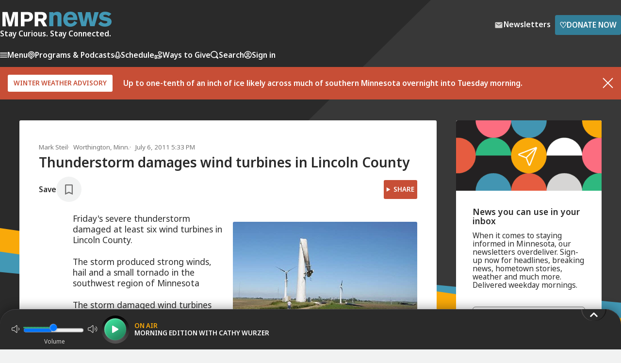

--- FILE ---
content_type: text/html; charset=utf-8
request_url: https://www.mprnews.org/story/2011/07/06/lincoln-county-storm
body_size: 11867
content:
<!DOCTYPE html><html lang="en"><head><meta charSet="utf-8" data-next-head=""/><meta name="viewport" content="width=device-width" data-next-head=""/><meta http-equiv="X-UA-Compatible" content="IE=edge" data-next-head=""/><link rel="alternate" type="application/rss+xml" href="https://www.mprnews.org/feed/homepage" data-next-head=""/><meta name="mpr-site" content="news" data-next-head=""/><meta name="twitter:site" content="@MPRNews" data-next-head=""/><meta name="twitter:widgets:csp" content="on" data-next-head=""/><meta name="twitter:card" content="summary_large_image" data-next-head=""/><meta property="og:site_name" content="MPR News" data-next-head=""/><link rel="icon" type="image/png" href="/favicon.png" data-next-head=""/><link rel="shortcut icon" type="image/x-icon" href="/favicon.ico" data-next-head=""/><link rel="apple-touch-icon" href="/apple-touch-icon.png" data-next-head=""/><title data-next-head="">Thunderstorm damages wind turbines in Lincoln County | MPR News</title><script type="application/ld+json">{"@context":"https://schema.org","@type":"NewsArticle","mainEntityOfPage":{"@type":"WebPage","@id":"https://www.mprnews.org/story/2011/07/06/lincoln-county-storm"},"headline":"Thunderstorm damages wind turbines in Lincoln County","image":["https://img.apmcdn.org/efad928dce38bbe529771ba5104fbcb1bc87e6c2/widescreen/6671e7-20110706-windturbine.jpg"],"datePublished":"2011-07-06T22:33:39Z","dateModified":"2011-07-06T22:33:39Z","description":"A severe thunderstorm last week damaged at least six wind turbines and some homes in Lincoln County.","author":{"@type":"Person","name":"Mark Steil"},"keywords":false,"wordcount":237,"publisher":{"@type":"NewsMediaOrganization","name":"MPR News","ethicsPolicy":"https://www.mprnews.org/ethics","logo":{"@type":"ImageObject","url":"https://www.mprnews.org/mpr-news-1080x1080.png"}}}</script><link rel="canonical" href="https://www.mprnews.org/story/2011/07/06/lincoln-county-storm" data-next-head=""/><meta property="og:url" content="https://www.mprnews.org/story/2011/07/06/lincoln-county-storm" data-next-head=""/><meta name="title" content="Thunderstorm damages wind turbines in Lincoln County" data-next-head=""/><meta name="twitter:title" content="Thunderstorm damages wind turbines in Lincoln County" data-next-head=""/><meta property="og:title" content="Thunderstorm damages wind turbines in Lincoln County" data-next-head=""/><meta name="description" content="A severe thunderstorm last week damaged at least six wind turbines and some homes in Lincoln County." data-next-head=""/><meta name="twitter:description" content="A severe thunderstorm last week damaged at least six wind turbines and some homes in Lincoln County." data-next-head=""/><meta property="og:description" content="A severe thunderstorm last week damaged at least six wind turbines and some homes in Lincoln County." data-next-head=""/><meta name="twitter:image" content="https://img.apmcdn.org/efad928dce38bbe529771ba5104fbcb1bc87e6c2/widescreen/6671e7-20110706-windturbine.jpg" data-next-head=""/><meta property="og:image" content="https://img.apmcdn.org/efad928dce38bbe529771ba5104fbcb1bc87e6c2/widescreen/6671e7-20110706-windturbine.jpg" data-next-head=""/><meta name="robots" content="max-image-preview:large" data-next-head=""/><meta property="og:image:width" content="650" data-next-head=""/><meta property="og:image:height" content="365" data-next-head=""/><meta name="twitter:image:alt" content="Storm damages wind turbines" data-next-head=""/><meta property="og:type" content="article" data-next-head=""/><meta name="twitter:dnt" content="on" data-next-head=""/><meta name="google-site-verification" content="3mdQkyZQ0hy2oLHqV_shtyaKyvb-xVslxgr2kdV8RQw" data-next-head=""/><meta property="fb:pages" content="99142348590" data-next-head=""/><link rel="preconnect" href="https://img.apmcdn.org"/><link rel="dns-prefetch" href="https://img.apmcdn.org"/><link href="/css/styles.css" rel="stylesheet"/><link href="/css/core/normalize.css" rel="stylesheet"/><link href="/css/core/grids.css" rel="stylesheet"/><link href="/css/core/layout.css" rel="stylesheet"/><link href="/css/pages/home.css" rel="stylesheet"/><link rel="preload" href="/css/core/type.css" as="style"/><link href="/css/core/type.css" rel="stylesheet" media="print"/><link href="/css/core/audioPlayer.css" rel="stylesheet" media="print"/><link href="/css/core/pagination.css" rel="stylesheet" media="print"/><link href="/css/core/accessibility.css" rel="stylesheet" media="print"/><link href="/css/core/video.css" rel="stylesheet" media="print"/><link href="/css/core/forms.css" rel="stylesheet" media="print"/><link href="/css/core/header.css" rel="stylesheet" media="print"/><link href="/css/core/footer.css" rel="stylesheet" media="print"/><link href="/css/core/menu.css" rel="stylesheet" media="print"/><link href="/css/core/error.css" rel="stylesheet" media="print"/><link href="/css/core/button.css" rel="stylesheet" media="print"/><link href="/css/core/color.css" rel="stylesheet" media="print"/><link rel="preload" href="/_next/static/media/f8783467cccb7b8a-s.p.woff2" as="font" type="font/woff2" crossorigin="anonymous" data-next-font="size-adjust"/><link rel="preload" href="/_next/static/media/1755441e3a2fa970-s.p.woff2" as="font" type="font/woff2" crossorigin="anonymous" data-next-font="size-adjust"/><link rel="preload" href="/_next/static/css/6d58974896e87c94.css" as="style"/><link rel="stylesheet" href="/_next/static/css/6d58974896e87c94.css" data-n-g=""/><link rel="preload" href="/_next/static/css/b670a316b87a3b69.css" as="style"/><link rel="stylesheet" href="/_next/static/css/b670a316b87a3b69.css" data-n-p=""/><noscript data-n-css=""></noscript><script defer="" nomodule="" src="/_next/static/chunks/polyfills-42372ed130431b0a.js"></script><script src="/_next/static/chunks/webpack-b7e197d15a8edd65.js" defer=""></script><script src="/_next/static/chunks/framework-484ee0e91759f406.js" defer=""></script><script src="/_next/static/chunks/main-bbcc8452912b773c.js" defer=""></script><script src="/_next/static/chunks/pages/_app-9cac7c119d1862fc.js" defer=""></script><script src="/_next/static/chunks/856-cbf24a28c5b30d25.js" defer=""></script><script src="/_next/static/chunks/4587-08d7df6c5395913b.js" defer=""></script><script src="/_next/static/chunks/5639-bdfe3c0ba9fa3a70.js" defer=""></script><script src="/_next/static/chunks/7763-049227b866fbf45d.js" defer=""></script><script src="/_next/static/chunks/621-d3c314ee3acecc81.js" defer=""></script><script src="/_next/static/chunks/1725-218c86bf8a227c6d.js" defer=""></script><script src="/_next/static/chunks/5600-bf935850120a9b67.js" defer=""></script><script src="/_next/static/chunks/pages/story/%5B...slug%5D-352f92d6c474ec8d.js" defer=""></script><script src="/_next/static/6T4U4avua5e6yNbR1kW9W/_buildManifest.js" defer=""></script><script src="/_next/static/6T4U4avua5e6yNbR1kW9W/_ssgManifest.js" defer=""></script></head><body><div class="skiplinks"><ul><li><a href="#mainContent" class="skiplink">Skip to Main Content</a></li><li><a href="#playbutton" class="skiplink">Skip to audio player to listen live</a></li></ul></div><div id="__next"><link rel="preconnect" href="https://dev.visualwebsiteoptimizer.com"/><div class="__className_f2ca31"><header class="header "><div class="wrapper header-contents"><div class="container"><div class="header-contents-inner"><div class="header-top"><a href="/"><picture><source srcSet="/img/MPR-news-logo.svg" media="(min-width: 32em)"/><img src="/img/mpr-news-logo-thumbnail.svg" class="header-logo" alt="MPR News"/></picture><div class="header-tagline">Stay Curious. Stay Connected.</div></a><div class="header-ctas"><a class="btn btn-slim btn-newsletters small-gap" href="/newsletters"><svg width="24" height="24" class="icon icon-mail " viewBox="0 0 24 24" xmlns="http://www.w3.org/2000/svg" xmlns:xlink="http://www.w3.org/1999/xlink"><title>Mail</title><path d="M19.2,5.8H4.8A1.79,1.79,0,0,0,3,7.6V18.4a1.79,1.79,0,0,0,1.8,1.8H19.2A1.79,1.79,0,0,0,21,18.4V7.6A1.79,1.79,0,0,0,19.2,5.8Zm-.4,3.8L13,13.3a1.65,1.65,0,0,1-1.9,0L5.2,9.6A.62.62,0,0,1,4.8,9,.75.75,0,0,1,6,8.4l6,3.8,6-3.8a.78.78,0,0,1,1.2.6A.62.62,0,0,1,18.8,9.6Z"></path></svg><span>Newsletters</span></a><a class="btn btn-primary btn-slim small-gap" target="_blank" aria-label="Donate Now - Link opens in a new tab" href="https://support.mpr.org/news-web"><span class="type-lg icon-heart">♡</span>Donate Now</a></div></div><nav class="header-nav"><ul class="header-nav-mobile"><li><button class="menu-opening-btn" aria-label="Menu - Opens menu"><svg width="15" height="11" fill="var(--color-white)" viewBox="0 0 15 11" xmlns="http://www.w3.org/2000/svg"><path d="M0.833333 10.5H14.1667C14.625 10.5 15 10.125 15 9.66667C15 9.20833 14.625 8.83333 14.1667 8.83333H0.833333C0.375 8.83333 0 9.20833 0 9.66667C0 10.125 0.375 10.5 0.833333 10.5ZM0.833333 6.33333H14.1667C14.625 6.33333 15 5.95833 15 5.5C15 5.04167 14.625 4.66667 14.1667 4.66667H0.833333C0.375 4.66667 0 5.04167 0 5.5C0 5.95833 0.375 6.33333 0.833333 6.33333ZM0 1.33333C0 1.79167 0.375 2.16667 0.833333 2.16667H14.1667C14.625 2.16667 15 1.79167 15 1.33333C15 0.875 14.625 0.5 14.1667 0.5H0.833333C0.375 0.5 0 0.875 0 1.33333Z"></path></svg>Menu</button></li><li class="header-nav-small-mobile-item"><a href="/search"><svg width="17" height="16" fill="var(--color-white)" viewBox="0 0 17 16" xmlns="http://www.w3.org/2000/svg" class=""><path d="M15.6362 13.5267L13.3415 11.2309C14.1403 10.0243 14.5402 8.63013 14.5398 7.24025C14.5408 5.39045 13.832 3.53242 12.4198 2.12098C11.0084 0.708996 9.15088 -0.00113339 7.30165 1.35777e-06C5.45167 -0.00111508 3.59439 0.708996 2.18313 2.1208C0.770763 3.53242 0.0612188 5.39009 0.0617679 7.24025C0.0612005 9.09004 0.77058 10.9481 2.18313 12.3588C3.59455 13.7702 5.45222 14.4786 7.30165 14.4782C8.69153 14.4786 10.0861 14.0781 11.2927 13.2795L13.5868 15.5757C14.1526 16.1414 15.0698 16.1414 15.6358 15.5761C16.2017 15.0099 16.2017 14.0931 15.6362 13.5267ZM11.2327 11.1717C10.1447 12.2577 8.72712 12.7977 7.30165 12.7992C5.87597 12.7977 4.45855 12.2577 3.37061 11.1717C2.28266 10.083 1.74216 8.66572 1.74102 7.24025C1.74214 5.81477 2.28284 4.39658 3.37061 3.30845C4.45893 2.22051 5.87579 1.68056 7.30165 1.67926C8.72676 1.68076 10.144 2.22069 11.2327 3.30845C12.3191 4.39678 12.86 5.81439 12.8606 7.24025C12.8598 8.66572 12.3192 10.0837 11.2327 11.1717Z"></path><title>Search</title></svg></a></li><li class="header-nav-large-mobile-item"><a href="/search"><svg width="17" height="16" fill="var(--color-white)" viewBox="0 0 17 16" xmlns="http://www.w3.org/2000/svg" class=""><path d="M15.6362 13.5267L13.3415 11.2309C14.1403 10.0243 14.5402 8.63013 14.5398 7.24025C14.5408 5.39045 13.832 3.53242 12.4198 2.12098C11.0084 0.708996 9.15088 -0.00113339 7.30165 1.35777e-06C5.45167 -0.00111508 3.59439 0.708996 2.18313 2.1208C0.770763 3.53242 0.0612188 5.39009 0.0617679 7.24025C0.0612005 9.09004 0.77058 10.9481 2.18313 12.3588C3.59455 13.7702 5.45222 14.4786 7.30165 14.4782C8.69153 14.4786 10.0861 14.0781 11.2927 13.2795L13.5868 15.5757C14.1526 16.1414 15.0698 16.1414 15.6358 15.5761C16.2017 15.0099 16.2017 14.0931 15.6362 13.5267ZM11.2327 11.1717C10.1447 12.2577 8.72712 12.7977 7.30165 12.7992C5.87597 12.7977 4.45855 12.2577 3.37061 11.1717C2.28266 10.083 1.74216 8.66572 1.74102 7.24025C1.74214 5.81477 2.28284 4.39658 3.37061 3.30845C4.45893 2.22051 5.87579 1.68056 7.30165 1.67926C8.72676 1.68076 10.144 2.22069 11.2327 3.30845C12.3191 4.39678 12.86 5.81439 12.8606 7.24025C12.8598 8.66572 12.3192 10.0837 11.2327 11.1717Z"></path></svg>Search</a></li><li class="expander" aria-hidden="true"></li><li><button><svg width="16" height="16" stroke="var(--color-white)" fill="transparent" viewBox="0 0 16 16" xmlns="http://www.w3.org/2000/svg" class="stroke-icon"><path d="M2.6497 12.514C4.22985 11.6209 6.0554 11.1111 8 11.1111C9.94461 11.1111 11.7702 11.6209 13.3503 12.514M10.3333 6.44444C10.3333 7.73311 9.28866 8.77778 8 8.77778C6.71134 8.77778 5.66667 7.73311 5.66667 6.44444C5.66667 5.15578 6.71134 4.11111 8 4.11111C9.28866 4.11111 10.3333 5.15578 10.3333 6.44444ZM15 8C15 11.866 11.866 15 8 15C4.13401 15 1 11.866 1 8C1 4.13401 4.13401 1 8 1C11.866 1 15 4.13401 15 8Z" stroke-width="1.5" stroke-linecap="round" stroke-linejoin="round"></path></svg><span class="multi-word-item">Sign in</span></button></li></ul><div class="header-nav-desktop-outer"><ul class="header-nav-desktop"><li><button class="menu-opening-btn"><svg width="15" height="11" fill="var(--color-white)" viewBox="0 0 15 11" xmlns="http://www.w3.org/2000/svg"><path d="M0.833333 10.5H14.1667C14.625 10.5 15 10.125 15 9.66667C15 9.20833 14.625 8.83333 14.1667 8.83333H0.833333C0.375 8.83333 0 9.20833 0 9.66667C0 10.125 0.375 10.5 0.833333 10.5ZM0.833333 6.33333H14.1667C14.625 6.33333 15 5.95833 15 5.5C15 5.04167 14.625 4.66667 14.1667 4.66667H0.833333C0.375 4.66667 0 5.04167 0 5.5C0 5.95833 0.375 6.33333 0.833333 6.33333ZM0 1.33333C0 1.79167 0.375 2.16667 0.833333 2.16667H14.1667C14.625 2.16667 15 1.79167 15 1.33333C15 0.875 14.625 0.5 14.1667 0.5H0.833333C0.375 0.5 0 0.875 0 1.33333Z"></path></svg>Menu</button></li><li><a href="/podcasts"><svg width="15" height="17" stroke="var(--color-white)" fill="transparent" viewBox="0 0 15 17" xmlns="http://www.w3.org/2000/svg" class="stroke-icon"><path d="M11.1259 12.7498C12.7858 11.6272 13.875 9.75919 13.875 7.63918C13.875 4.20259 11.0207 1.4165 7.5 1.4165C3.97928 1.4165 1.125 4.20259 1.125 7.63918C1.125 9.75919 2.21421 11.6272 3.87413 12.7498M4.92143 9.9165C4.32578 9.31444 3.95833 8.50596 3.95833 7.6148C3.95833 5.75654 5.54415 4.24984 7.5 4.24984C9.45585 4.24984 11.0417 5.75654 11.0417 7.6148C11.0417 8.50657 10.6742 9.31444 10.0786 9.9165M7.5 15.5832C6.7176 15.5832 6.08333 14.9489 6.08333 14.1665V12.7498C6.08333 11.9674 6.7176 11.3332 7.5 11.3332C8.2824 11.3332 8.91667 11.9674 8.91667 12.7498V14.1665C8.91667 14.9489 8.2824 15.5832 7.5 15.5832ZM8.20833 7.7915C8.20833 8.18271 7.8912 8.49984 7.5 8.49984C7.1088 8.49984 6.79167 8.18271 6.79167 7.7915C6.79167 7.4003 7.1088 7.08317 7.5 7.08317C7.8912 7.08317 8.20833 7.4003 8.20833 7.7915Z" stroke-width="1.5" stroke-linecap="round" stroke-linejoin="round"></path></svg>Programs &amp; Podcasts</a></li><li><a href="/schedule"><svg width="13" height="15" stroke="var(--color-white)" fill="transparent" viewBox="0 0 13 15" xmlns="http://www.w3.org/2000/svg" class="stroke-icon"><path d="M12.1666 7.5V8.20833C12.1666 11.3379 9.62953 13.875 6.49992 13.875C3.37031 13.875 0.833252 11.3379 0.833252 8.20833V7.5M6.49992 11.0417C4.93511 11.0417 3.66659 9.77314 3.66659 8.20833V3.95833C3.66659 2.39353 4.93511 1.125 6.49992 1.125C8.06473 1.125 9.33325 2.39353 9.33325 3.95833V8.20833C9.33325 9.77314 8.06473 11.0417 6.49992 11.0417Z" stroke-width="1.5" stroke-linecap="round" stroke-linejoin="round"></path></svg>Schedule</a></li><li><button class="menu-opening-btn"><svg width="17" height="17" stroke="var(--color-white)" fill="transparent" viewBox="0 0 17 17" xmlns="http://www.w3.org/2000/svg" class="stroke-icon"><path d="M4.25008 14.2285H6.09904C6.34011 14.2285 6.57971 14.2572 6.81341 14.3146L8.76705 14.7893C9.19095 14.8926 9.63255 14.9026 10.0609 14.8195L12.2209 14.3992C12.7915 14.2881 13.3165 14.0148 13.7278 13.6147L15.2561 12.128C15.6925 11.7042 15.6925 11.0164 15.2561 10.5919C14.8631 10.2096 14.2409 10.1666 13.7964 10.4908L12.0153 11.7902C11.7602 11.9767 11.4498 12.0771 11.1306 12.0771H9.41064L10.5054 12.077C11.1225 12.077 11.6223 11.5908 11.6223 10.9906V10.7733C11.6223 10.2749 11.2736 9.84027 10.7767 9.71979L9.087 9.30886C8.81202 9.24217 8.5304 9.20846 8.24731 9.20846C7.5639 9.20846 6.32684 9.77429 6.32684 9.77429L4.25008 10.6428M1.41675 10.3418L1.41675 14.4501C1.41675 14.8468 1.41675 15.0452 1.49395 15.1967C1.56186 15.33 1.67022 15.4383 1.8035 15.5063C1.95503 15.5835 2.15338 15.5835 2.55008 15.5835H3.11675C3.51345 15.5835 3.7118 15.5835 3.86332 15.5063C3.99661 15.4383 4.10497 15.33 4.17288 15.1967C4.25008 15.0452 4.25008 14.8468 4.25008 14.4501V10.3418C4.25008 9.94509 4.25008 9.74674 4.17288 9.59522C4.10497 9.46194 3.99661 9.35358 3.86332 9.28567C3.7118 9.20846 3.51345 9.20846 3.11675 9.20846H2.55008C2.15338 9.20846 1.95503 9.20846 1.8035 9.28567C1.67022 9.35358 1.56186 9.46194 1.49395 9.59522C1.41675 9.74674 1.41675 9.94509 1.41675 10.3418ZM12.1773 2.54464C11.7546 1.66004 10.7799 1.19139 9.83206 1.64373C8.8842 2.09606 8.48039 3.16877 8.87724 4.11046C9.1225 4.69245 9.82519 5.82263 10.3262 6.60111C10.5114 6.88875 10.6039 7.03257 10.7391 7.1167C10.8551 7.18887 11.0003 7.22777 11.1368 7.22325C11.2959 7.21799 11.448 7.13972 11.7521 6.98318C12.5753 6.55952 13.7489 5.9321 14.2523 5.55072C15.0669 4.93361 15.2686 3.79933 14.6588 2.93705C14.049 2.07477 12.9857 1.98992 12.1773 2.54464Z" stroke-width="1.5" stroke-linecap="round" stroke-linejoin="round"></path></svg>Ways to Give</button></li><li class="header-nav-large-mobile-item"><a href="/search"><svg width="17" height="16" fill="var(--color-white)" viewBox="0 0 17 16" xmlns="http://www.w3.org/2000/svg" class=""><path d="M15.6362 13.5267L13.3415 11.2309C14.1403 10.0243 14.5402 8.63013 14.5398 7.24025C14.5408 5.39045 13.832 3.53242 12.4198 2.12098C11.0084 0.708996 9.15088 -0.00113339 7.30165 1.35777e-06C5.45167 -0.00111508 3.59439 0.708996 2.18313 2.1208C0.770763 3.53242 0.0612188 5.39009 0.0617679 7.24025C0.0612005 9.09004 0.77058 10.9481 2.18313 12.3588C3.59455 13.7702 5.45222 14.4786 7.30165 14.4782C8.69153 14.4786 10.0861 14.0781 11.2927 13.2795L13.5868 15.5757C14.1526 16.1414 15.0698 16.1414 15.6358 15.5761C16.2017 15.0099 16.2017 14.0931 15.6362 13.5267ZM11.2327 11.1717C10.1447 12.2577 8.72712 12.7977 7.30165 12.7992C5.87597 12.7977 4.45855 12.2577 3.37061 11.1717C2.28266 10.083 1.74216 8.66572 1.74102 7.24025C1.74214 5.81477 2.28284 4.39658 3.37061 3.30845C4.45893 2.22051 5.87579 1.68056 7.30165 1.67926C8.72676 1.68076 10.144 2.22069 11.2327 3.30845C12.3191 4.39678 12.86 5.81439 12.8606 7.24025C12.8598 8.66572 12.3192 10.0837 11.2327 11.1717Z"></path></svg>Search</a></li><li><button><svg width="16" height="16" stroke="var(--color-white)" fill="transparent" viewBox="0 0 16 16" xmlns="http://www.w3.org/2000/svg" class="stroke-icon"><path d="M2.6497 12.514C4.22985 11.6209 6.0554 11.1111 8 11.1111C9.94461 11.1111 11.7702 11.6209 13.3503 12.514M10.3333 6.44444C10.3333 7.73311 9.28866 8.77778 8 8.77778C6.71134 8.77778 5.66667 7.73311 5.66667 6.44444C5.66667 5.15578 6.71134 4.11111 8 4.11111C9.28866 4.11111 10.3333 5.15578 10.3333 6.44444ZM15 8C15 11.866 11.866 15 8 15C4.13401 15 1 11.866 1 8C1 4.13401 4.13401 1 8 1C11.866 1 15 4.13401 15 8Z" stroke-width="1.5" stroke-linecap="round" stroke-linejoin="round"></path></svg>Sign in</button></li></ul></div></nav></div></div></div><div class="header-ad"><div id="not-sidebar-mpr-mr-ads59" class="ad"><div id="mpr-ad-1" class="ad_slot ad_slot-mr undefined"></div></div></div></header><div class="Modal_modal__nSuXm Modal_modal_close__A2wId undefined"><div><div class="Auth_modal__AYjsf grid grid-2col has-basic-links"><div class="Auth_modalContainerLeft_signUp__xkrPE"><div class="Auth_modalOverlay__D48fL"><div class="Auth_modalInnerWrapper__UXdC2"><img class="Auth_modalOverlayImageOne__RYhnd" src="/img/column-of-colored-triangles3.svg" alt=""/><div class="Auth_modalOverlayText__IQOWc hdg-1"><div>Create a Free MPR </div><div>news profile <div class="Auth_modalForYou__fTB9U">for you</div></div></div><div class="Auth_modalOverlayImageTwoOuter__hoORh"><img class="Auth_modalOverlayImageTwo__QT5GX" src="/img/column-of-colored-triangles4.svg" alt=""/></div></div></div></div><div class="Auth_modalContainerRight__CB2pQ"><div class="Auth_topContainer__nioce"><div class="hdg-2">Sign up</div><button class="Auth_closeButton__3ZMLP" aria-label="Close"><svg aria-label="Close" width="14" height="14" stroke="var(--color-mpr-charcoal)" viewBox="0 0 14 14" fill="none" xmlns="http://www.w3.org/2000/svg" class=""><path d="M13 1L1 13M1 1L13 13" stroke-width="2" stroke-linecap="round" stroke-linejoin="round"></path><title>Close</title></svg></button></div><form><label for="firstname" class="Auth_lbl__75Aol Auth_block__84P8H type-sm">First Name<!-- --> </label><input type="text" name="firstname" id="firstname" class="Auth_inpt__Wdz9_ Auth_largeInput__Vfo4H"/><label for="lastname" class="Auth_lbl__75Aol Auth_block__84P8H type-sm">Last Name<!-- --> </label><input type="text" name="lastname" id="lastname" class="Auth_inpt__Wdz9_ Auth_largeInput__Vfo4H"/><label for="email" class="Auth_lbl__75Aol Auth_block__84P8H type-sm">Email Address<!-- --> </label><input type="email" name="email" id="email" class="Auth_inpt__Wdz9_ Auth_largeInput__Vfo4H"/><label for="username" class="Auth_lbl__75Aol Auth_block__84P8H type-sm">Create User Name<!-- --> </label><input type="text" name="username" class="Auth_inpt__Wdz9_ Auth_largeInput__Vfo4H"/><label for="password" class="Auth_lbl__75Aol Auth_block__84P8H type-sm">Create Password<!-- --> </label><input class="Auth_inpt__Wdz9_ Auth_largeInput__Vfo4H" type="password" name="password"/><div class="Auth_supplementalText__LpEPr"><span>*</span>Password must be at least 8 characters and contain one uppercase letter, one lowercase letter, one number and one symbol.</div><div class="Auth_container__hbAYU Auth_containerInner__bjB3G"><button class="btn btn-primary btn-full-width btn-slim">Create Account</button></div></form><div class="Auth_supplementalTextBottom__76DiP type-sm"><b>Already have an account?</b><div><a>Sign in</a></div></div><div class="Auth_supplementalText__LpEPr">By submitting, you consent that you are at least 18 years of age and to receive information about MPR&#x27;s or APMG entities&#x27; programs and offerings. The personally identifying information you provide will not be sold, shared, or used for purposes other than to communicate with you about MPR, APMG entities, and its sponsors. You may opt-out at any time clicking the unsubscribe link at the bottom of any email communication. View our<!-- --> <a href="https://www.americanpublicmedia.org/privacy">Privacy Policy</a>.</div></div></div></div></div><div class="Modal_modal__nSuXm Modal_modal_close__A2wId undefined"><div><div class="Auth_modal__AYjsf grid grid-2col has-basic-links"><div class="Auth_modalContainerLeft_signIn__raQwy"><div class="Auth_modalOverlay__D48fL"><div class="Auth_modalInnerWrapper__UXdC2"><img class="Auth_modalOverlayImageOne__RYhnd" src="/img/column-of-colored-triangles3.svg" alt=""/><div class="Auth_modalOverlayText__IQOWc hdg-1"><div>Welcome back </div><div>to news <span class="Auth_modalForYou__fTB9U">for you</span></div></div><div class="Auth_modalOverlayImageTwoOuter__hoORh"><img class="Auth_modalOverlayImageTwo__QT5GX" src="/img/column-of-colored-triangles4.svg" alt=""/></div></div></div></div><div class="Auth_modalContainerRight__CB2pQ"><div class="Auth_topContainer__nioce"><div class="hdg-2">Sign in to your profile</div><button class="Auth_closeButton__3ZMLP" aria-label="Close"><svg aria-label="Close" width="14" height="14" stroke="var(--color-mpr-charcoal)" viewBox="0 0 14 14" fill="none" xmlns="http://www.w3.org/2000/svg" class=""><path d="M13 1L1 13M1 1L13 13" stroke-width="2" stroke-linecap="round" stroke-linejoin="round"></path><title>Close</title></svg></button></div><form><label class="Auth_lbl__75Aol Auth_block__84P8H type-sm" for="username">Username</label><input class="Auth_inpt__Wdz9_ Auth_largeInput__Vfo4H input-thin" type="text" name="username" id="username"/><label class="Auth_lbl__75Aol Auth_block__84P8H type-sm" for="password">Password</label><input class="Auth_inpt__Wdz9_ Auth_largeInput__Vfo4H input-thin" type="password" name="password" id="password"/><div class="Auth_supplementalText__LpEPr type-sm"><a>Forgot Password?</a></div><div class="Auth_container__hbAYU Auth_containerInner__bjB3G"><button class="btn btn-primary btn-slim btn-full-width">Sign in</button></div></form><div class="Auth_supplementalTextBottom__76DiP type-sm"><b>New to MPR News?</b><div><a>Sign up</a></div> </div></div></div></div></div><div class="Modal_modal__nSuXm Modal_modal_close__A2wId undefined"><div><div class="Auth_container__hbAYU"><div><div class="Auth_modal__AYjsf grid grid-2col has-basic-links"><div class="Auth_modalContainerLeft_resetPassword__yYAlS"><div class="Auth_modalOverlay__D48fL"><div class="Auth_modalInnerWrapper__UXdC2"><img class="Auth_modalOverlayImageOne__RYhnd" src="/img/column-of-colored-triangles3.svg" alt=""/><div class="Auth_modalOverlayText__IQOWc hdg-1"><div>Welcome back </div><div>to news <div class="Auth_modalForYou__fTB9U">for you</div></div></div><div class="Auth_modalOverlayImageTwoOuter__hoORh"><img class="Auth_modalOverlayImageTwo__QT5GX" src="/img/column-of-colored-triangles4.svg" alt=""/></div></div></div></div><div class="Auth_modalContainerRight__CB2pQ"><div class="Auth_topContainer__nioce"><div class="hdg-2">Reset Password</div><button class="Auth_closeButton__3ZMLP" aria-label="Close"><svg aria-label="Close" width="14" height="14" stroke="var(--color-mpr-charcoal)" viewBox="0 0 14 14" fill="none" xmlns="http://www.w3.org/2000/svg" class=""><path d="M13 1L1 13M1 1L13 13" stroke-width="2" stroke-linecap="round" stroke-linejoin="round"></path><title>Close</title></svg></button></div><form><p style="margin-bottom:1rem">Enter the username on file and we&#x27;ll send you a code to reset your password.</p><label class="Auth_lbl__75Aol Auth_block__84P8H type-sm" for="username">Username</label><input class="Auth_inpt__Wdz9_ Auth_largeInput__Vfo4H" type="text" name="username"/><div class="Auth_container__hbAYU Auth_containerInner__bjB3G"> <button class="btn btn-primary btn-slim btn-full-width" type="button">submit request</button></div></form><div class="Auth_supplementalTextBottom__76DiP type-sm"><b>Still require assistance or not sure what your User Name is?</b><div><a class="link" target="_blank" href="https://www.mpr.org/contact">Contact us</a></div> </div></div></div></div></div></div></div><div class="Modal_modal__nSuXm Modal_modal_close__A2wId undefined"><div><div class="Auth_modal__AYjsf grid grid-2col has-basic-links"><div class="Auth_modalContainerLeft_confirmUser__dZGb_"><div class="Auth_modalOverlay__D48fL"><div class="Auth_modalInnerWrapper__UXdC2"><img class="Auth_modalOverlayImageOne__RYhnd" src="/img/column-of-colored-triangles3.svg" alt=""/><div class="Auth_modalOverlayText__IQOWc hdg-1"><div>Welcome back </div><div>to news <div class="Auth_modalForYou__fTB9U">for you</div></div></div><div class="Auth_modalOverlayImageTwoOuter__hoORh"><img class="Auth_modalOverlayImageTwo__QT5GX" src="/img/column-of-colored-triangles4.svg" alt=""/></div></div></div></div><div class="Auth_modalContainerRight__CB2pQ"><div class="Auth_topContainer__nioce"><div class="hdg-2">Email Verification</div></div><p>A verification code has been emailed to </p><form><label for="code" class="Auth_lbl__75Aol Auth_block__84P8H type-sm">Verification code<!-- --> </label><input class="Auth_inpt__Wdz9_ Auth_largeInput__Vfo4H input-thin" id="code" type="text" name="code" maxLength="6"/><div class="Auth_container__hbAYU Auth_containerInner__bjB3G"><button class="btn btn-primary btn-full-width btn-slim">Confirm your account</button></div></form><div class="Auth_supplementalTextBottom__76DiP type-sm">Still awaiting the code?<div><div><button class="btn-link link">Send another</button></div></div></div></div></div></div></div><main class="main"><div class="story-content-grid"><div class="container grid grid-4col grid-3-1"><div class="grid-primary story-content"><div id="mainContent"></div><article class="content story"><header class="story-header type-sm type-mb"><div class="premium-underwriting"><div id="not-sidebar-mpr-mr-ads90" class="ad"><div id="premium_ad" class="ad_slot ad_slot-mr underwriting"></div></div></div><div class="story-meta"><div class="story-byline" data-testid="contentByline" data-mpr-authors="[&quot;Mark Steil&quot;]"><a class="link link-plain" href="/people/mark-steil">Mark Steil</a></div><div class="story-dateline">Worthington, Minn.<!-- --> </div><div class="story-pubdate"><time dateTime="2011-07-06T22:33:39Z">July 6, 2011 5:33 PM</time></div></div><h1 class="hdg hdg-1 hdg-headline">Thunderstorm damages wind turbines in Lincoln County</h1></header><div class="story-audio-save-container"><div class="story-audio-save"><div class="Modal_modal__nSuXm Modal_modal_close__A2wId undefined"><div><div class="styles_modal__dl30Z"><header class="Modal_modal_header__41Crz styles_modal_header__BNisk"><div><h3 class="">Go Deeper.</h3></div><button class="Modal_btn_close__3QMW1" type="button"><svg aria-label="Close" width="14" height="14" stroke="var(--color-white)" viewBox="0 0 14 14" fill="none" xmlns="http://www.w3.org/2000/svg" class=""><path d="M13 1L1 13M1 1L13 13" stroke-width="2" stroke-linecap="round" stroke-linejoin="round"></path><title>Close</title></svg></button></header><p>Create an account or log in to save stories.</p><div class="styles_modal_buttons__DybDS"><a class="btn btn-primary btn" href="/auth/signin">Log in</a><a class="btn btn-primary btn" href="/auth/new-user">Create a free Account</a></div></div></div></div><div class="Modal_modal__nSuXm Modal_modal_close__A2wId undefined"><div><div class="styles_modal__dl30Z"><header class="Modal_modal_header__41Crz styles_modal_header__BNisk"><div><h3 class="">Like this?</h3></div><button class="Modal_btn_close__3QMW1" type="button"><svg aria-label="Close" width="14" height="14" stroke="var(--color-white)" viewBox="0 0 14 14" fill="none" xmlns="http://www.w3.org/2000/svg" class=""><path d="M13 1L1 13M1 1L13 13" stroke-width="2" stroke-linecap="round" stroke-linejoin="round"></path><title>Close</title></svg></button></header><p>Thanks for liking this story! We have added it to a list of your favorite stories.</p><div class="styles_modal_buttons__DybDS"><a class="btn" href="/for-you/stories">Show me!</a></div></div></div></div><button aria-label="Save story" class="btn-save  btn-round" title="Save story"><b>Save</b><span class="btn-round-inner"><svg width="1rem" stroke="var(--color-mpr-dark-gray)" stroke-width="1.75pt" fill="none" viewBox="0 0 15.6 20" xmlns="http://www.w3.org/2000/svg"><path d="M7.8,15.6l-6.8,2.9V2.2c0-.7.5-1.2,1.2-1.2h11.1c.7,0,1.3.5,1.3,1.2v16.3l-6.8-2.9Z"></path></svg></span></button></div><div class="share-social-outer"><details class="share-social"><summary class="hdg-small share-hdg">Share</summary><div class="share-social-details"><button class="share-social-link"><img src="/img/icon-link.svg" alt="Copy link"/></button><a target="_blank" rel="noreferrer" aria-label="Share on X (twitter.com) - link opens in a new tab" class="share-social-twitter twitter" href="https://twitter.com/share?url=https://www.mprnews.org/story/2011/07/06/lincoln-county-storm&amp;text=Thunderstorm%20damages%20wind%20turbines%20in%20Lincoln%20County"><svg class="icon icon-twitter" xmlns="http://www.w3.org/2000/svg" xmlns:xlink="http://www.w3.org/1999/xlink" width="30" height="30" viewBox="0 0 30 30"><title>X (twitter.com)</title><path d="M26.37,26l-8.795-12.822l0.015,0.012L25.52,4h-2.65l-6.46,7.48L11.28,4H4.33l8.211,11.971L12.54,15.97L3.88,26h2.65 l7.182-8.322L19.42,26H26.37z M10.23,6l12.34,18h-2.1L8.12,6H10.23z"></path></svg></a><a target="_blank" rel="noreferrer" aria-label="Share on Facebook - link opens in a new tab" class="share-social-facebook facebook" href="https://www.facebook.com/sharer.php?u=https://www.mprnews.org/story/2011/07/06/lincoln-county-storm"><svg xmlns="http://www.w3.org/2000/svg" width="24" height="24" viewBox="0 0 24 24" fill="none" class="icon icon-mail "><title>Facebook</title><path d="M24 12.073C24 5.44558 18.6274 0.072998 12 0.072998C5.37258 0.072998 0 5.44558 0 12.073C0 18.0625 4.3882 23.027 10.125 23.9272V15.5417H7.07812V12.073H10.125V9.42925C10.125 6.42175 11.9166 4.7605 14.6576 4.7605C15.9701 4.7605 17.3438 4.99487 17.3438 4.99487V7.948H15.8306C14.34 7.948 13.875 8.87308 13.875 9.823V12.073H17.2031L16.6711 15.5417H13.875V23.9272C19.6118 23.027 24 18.0625 24 12.073Z"></path></svg></a><a target="_blank" rel="noreferrer" aria-label="Share on LinkedIn - link opens in a new tab" class="share-social-linkedin" href="https://www.linkedin.com/feed/?shareActive=true&amp;text=Thunderstorm%20damages%20wind%20turbines%20in%20Lincoln%20County%20https://www.mprnews.org/story/2011/07/06/lincoln-county-storm"><img src="/img/icon-linkedin.svg" alt=""/></a><a target="_blank" rel="noreferrer" aria-label="Share on BlueSky - link opens in a new tab" class="share-social-bluesky" href="https://bsky.app/intent/compose?text=Thunderstorm%20damages%20wind%20turbines%20in%20Lincoln%20County%20https://www.mprnews.org/story/2011/07/06/lincoln-county-storm"><img src="/img/icon-bluesky.svg" alt=""/></a><a target="_blank" rel="noreferrer" aria-label="Share via email - link opens in a new tab" class="share-social-email email" href="mailto:?subject=Thunderstorm%20damages%20wind%20turbines%20in%20Lincoln%20County&amp;body=Check%20out%20this%20story%20from%20MPR%20News%3A%20https%3A%2F%2Fwww.mprnews.org%2Fstory%2F2011%2F07%2F06%2Flincoln-county-storm"><svg width="24" height="24" class="icon icon-mail " viewBox="0 0 24 24" xmlns="http://www.w3.org/2000/svg" xmlns:xlink="http://www.w3.org/1999/xlink"><title>Mail</title><path d="M19.2,5.8H4.8A1.79,1.79,0,0,0,3,7.6V18.4a1.79,1.79,0,0,0,1.8,1.8H19.2A1.79,1.79,0,0,0,21,18.4V7.6A1.79,1.79,0,0,0,19.2,5.8Zm-.4,3.8L13,13.3a1.65,1.65,0,0,1-1.9,0L5.2,9.6A.62.62,0,0,1,4.8,9,.75.75,0,0,1,6,8.4l6,3.8,6-3.8a.78.78,0,0,1,1.2.6A.62.62,0,0,1,18.8,9.6Z"></path></svg></a></div></details></div></div><div class="event-wrapper"></div><div class="story-wrapper"><div class="story-body userContent"></div></div></article></div><div class="story-sidebar"><div class="sidebar"><div class="section-sm"></div><div><div class="section section-sm"><div class="hList"><a class="link link-plain" href="/schedule">Program Schedule</a><a class="link link-plain" href="https://www.mpr.org/listen/stations">Station Directory</a></div></div><div class="section-sm"><div id="mpr-mr-ads" class="ad"><div id="mpr-ad-2" class="ad_slot ad_slot-mr undefined"></div><div class="ad_textWrapper has-basic-links"><div class="link"><a class="ad_link" href="/underwriting">Providing Support for MPR. Learn More</a></div></div></div></div></div></div></div></div></div></main></div></div><script id="__NEXT_DATA__" type="application/json">{"props":{"pageProps":{"isAtlasEnabled":false,"data":{"story":{"id":"01DFPCCT4B2RB080CAHR4EA1ZX","title":"Thunderstorm damages wind turbines in Lincoln County","originalSourceUrl":null,"seoHeadline":null,"shortTitle":"Thunderstorm damages wind turbines in Lincoln County","subtitle":null,"templateName":"default","summary":null,"canonicalSlug":"2011/07/06/lincoln-county-storm","publishDate":"2011-07-06T22:33:39Z","publishedTags":[],"updatedAt":"2019-07-13T19:19:21.000Z","updatedPublishDate":null,"body":"{\"type\":\"doc\",\"content\":[{\"type\":\"apm_image\",\"attrs\":{\"id\":\"efad928dce38bbe529771ba5104fbcb1bc87e6c2\",\"url\":\"https://img.publicradio.org/images/20110706-windturbine.jpg\",\"type\":\"apmImage\",\"float\":\"right\",\"width\":\"half\",\"credit\":\"Photo courtesy of Lincoln County's Emergency Management Office\",\"credit_url\":\"\",\"long_caption\":\"Severe thunderstorm damaged at least six wind turbines in Lincoln County, July 1, 2011.\",\"aspect_ratios\":{\"normal\":{\"slug\":\"normal\",\"instances\":[{\"url\":\"https://img.apmcdn.org/efad928dce38bbe529771ba5104fbcb1bc87e6c2/normal/d643b7-20110706-windturbine.jpg\",\"width\":400,\"height\":301},{\"url\":\"https://img.apmcdn.org/efad928dce38bbe529771ba5104fbcb1bc87e6c2/normal/84ceb7-20110706-windturbine.jpg\",\"width\":600,\"height\":451}]},\"square\":{\"slug\":\"square\",\"instances\":[{\"url\":\"https://img.apmcdn.org/efad928dce38bbe529771ba5104fbcb1bc87e6c2/square/06e7bd-20110706-windturbine.jpg\",\"width\":400,\"height\":400},{\"url\":\"https://img.apmcdn.org/efad928dce38bbe529771ba5104fbcb1bc87e6c2/square/b2a03c-20110706-windturbine.jpg\",\"width\":600,\"height\":600}]},\"portrait\":{\"slug\":\"portrait\",\"instances\":[{\"url\":\"https://img.apmcdn.org/efad928dce38bbe529771ba5104fbcb1bc87e6c2/portrait/4c8e80-20110706-windturbine.jpg\",\"width\":400,\"height\":500},{\"url\":\"https://img.apmcdn.org/efad928dce38bbe529771ba5104fbcb1bc87e6c2/portrait/531828-20110706-windturbine.jpg\",\"width\":600,\"height\":750}]},\"thumbnail\":{\"slug\":\"thumbnail\",\"instances\":[{\"url\":\"https://img.apmcdn.org/efad928dce38bbe529771ba5104fbcb1bc87e6c2/thumbnail/553824-20110706-windturbine.jpg\",\"width\":120,\"height\":90},{\"url\":\"https://img.apmcdn.org/efad928dce38bbe529771ba5104fbcb1bc87e6c2/thumbnail/bdcfd7-20110706-windturbine.jpg\",\"width\":300,\"height\":226}]},\"uncropped\":{\"slug\":\"uncropped\",\"instances\":[{\"url\":\"https://img.apmcdn.org/efad928dce38bbe529771ba5104fbcb1bc87e6c2/uncropped/4476ea-20110706-windturbine.jpg\",\"width\":400,\"height\":246},{\"url\":\"https://img.apmcdn.org/efad928dce38bbe529771ba5104fbcb1bc87e6c2/uncropped/2f98f6-20110706-windturbine.jpg\",\"width\":600,\"height\":369},{\"url\":\"https://img.apmcdn.org/efad928dce38bbe529771ba5104fbcb1bc87e6c2/uncropped/23e363-20110706-windturbine.jpg\",\"width\":650,\"height\":400}]},\"widescreen\":{\"slug\":\"widescreen\",\"instances\":[{\"url\":\"https://img.apmcdn.org/efad928dce38bbe529771ba5104fbcb1bc87e6c2/widescreen/de074a-20110706-windturbine.jpg\",\"width\":400,\"height\":225},{\"url\":\"https://img.apmcdn.org/efad928dce38bbe529771ba5104fbcb1bc87e6c2/widescreen/a7a05c-20110706-windturbine.jpg\",\"width\":600,\"height\":337},{\"url\":\"https://img.apmcdn.org/efad928dce38bbe529771ba5104fbcb1bc87e6c2/widescreen/6671e7-20110706-windturbine.jpg\",\"width\":650,\"height\":365}]}},\"short_caption\":\"Storm damages wind turbines\",\"preferred_aspect_ratio_slug\":\"uncropped\"}},{\"type\":\"paragraph\",\"content\":[{\"text\":\"Friday's severe thunderstorm damaged at least six wind turbines in Lincoln County.\",\"type\":\"text\"}]},{\"type\":\"paragraph\",\"content\":[{\"text\":\"The storm produced strong winds, hail and a small tornado in the southwest region of Minnesota\",\"type\":\"text\"}]},{\"type\":\"paragraph\",\"content\":[{\"text\":\"The storm damaged wind turbines near the town of Lake Benton. said Lincoln County Emergency Management Director Jeanna Sommers. She says one machine appears a total loss.\",\"type\":\"text\"}]},{\"type\":\"paragraph\",\"content\":[{\"text\":\"\\\"One-third of the top of it is bent down,\\\" Sommers said. \\\"Blades are completely off of it.\\\"\",\"type\":\"text\"}]},{\"type\":\"paragraph\",\"content\":[{\"text\":\"Sommers says the storm damaged other nearby turbines as well. Some are missing blades. On others, strong winds tore from the top of the tower the hood that protects the turbine and electronic equipment housed inside.\",\"type\":\"text\"}]},{\"type\":\"paragraph\",\"content\":[{\"text\":\"The same storm also damaged farms and power lines. It also produced a tornado which caused at least minor damage for two-thirds of the houses in the town of Tyler.\\n \\nThe county board is asking for a federal disaster declaration to help them deal with the storm damage.\",\"type\":\"text\"}]},{\"type\":\"apm_gallery\",\"attrs\":{\"title\":\"Gallery\"},\"content\":[{\"type\":\"apm_image\",\"attrs\":{\"id\":\"efad928dce38bbe529771ba5104fbcb1bc87e6c2\",\"url\":\"https://img.publicradio.org/images/20110706-windturbine.jpg\",\"type\":\"apmImage\",\"float\":\"right\",\"width\":\"half\",\"credit\":\"Photo courtesy of Lincoln County's Emergency Management Office\",\"credit_url\":\"\",\"long_caption\":\"Severe thunderstorm damaged at least six wind turbines in Lincoln County, July 1, 2011.\",\"aspect_ratios\":{\"normal\":{\"slug\":\"normal\",\"instances\":[{\"url\":\"https://img.apmcdn.org/efad928dce38bbe529771ba5104fbcb1bc87e6c2/normal/d643b7-20110706-windturbine.jpg\",\"width\":400,\"height\":301},{\"url\":\"https://img.apmcdn.org/efad928dce38bbe529771ba5104fbcb1bc87e6c2/normal/84ceb7-20110706-windturbine.jpg\",\"width\":600,\"height\":451}]},\"square\":{\"slug\":\"square\",\"instances\":[{\"url\":\"https://img.apmcdn.org/efad928dce38bbe529771ba5104fbcb1bc87e6c2/square/06e7bd-20110706-windturbine.jpg\",\"width\":400,\"height\":400},{\"url\":\"https://img.apmcdn.org/efad928dce38bbe529771ba5104fbcb1bc87e6c2/square/b2a03c-20110706-windturbine.jpg\",\"width\":600,\"height\":600}]},\"portrait\":{\"slug\":\"portrait\",\"instances\":[{\"url\":\"https://img.apmcdn.org/efad928dce38bbe529771ba5104fbcb1bc87e6c2/portrait/4c8e80-20110706-windturbine.jpg\",\"width\":400,\"height\":500},{\"url\":\"https://img.apmcdn.org/efad928dce38bbe529771ba5104fbcb1bc87e6c2/portrait/531828-20110706-windturbine.jpg\",\"width\":600,\"height\":750}]},\"thumbnail\":{\"slug\":\"thumbnail\",\"instances\":[{\"url\":\"https://img.apmcdn.org/efad928dce38bbe529771ba5104fbcb1bc87e6c2/thumbnail/553824-20110706-windturbine.jpg\",\"width\":120,\"height\":90},{\"url\":\"https://img.apmcdn.org/efad928dce38bbe529771ba5104fbcb1bc87e6c2/thumbnail/bdcfd7-20110706-windturbine.jpg\",\"width\":300,\"height\":226}]},\"uncropped\":{\"slug\":\"uncropped\",\"instances\":[{\"url\":\"https://img.apmcdn.org/efad928dce38bbe529771ba5104fbcb1bc87e6c2/uncropped/4476ea-20110706-windturbine.jpg\",\"width\":400,\"height\":246},{\"url\":\"https://img.apmcdn.org/efad928dce38bbe529771ba5104fbcb1bc87e6c2/uncropped/2f98f6-20110706-windturbine.jpg\",\"width\":600,\"height\":369},{\"url\":\"https://img.apmcdn.org/efad928dce38bbe529771ba5104fbcb1bc87e6c2/uncropped/23e363-20110706-windturbine.jpg\",\"width\":650,\"height\":400}]},\"widescreen\":{\"slug\":\"widescreen\",\"instances\":[{\"url\":\"https://img.apmcdn.org/efad928dce38bbe529771ba5104fbcb1bc87e6c2/widescreen/de074a-20110706-windturbine.jpg\",\"width\":400,\"height\":225},{\"url\":\"https://img.apmcdn.org/efad928dce38bbe529771ba5104fbcb1bc87e6c2/widescreen/a7a05c-20110706-windturbine.jpg\",\"width\":600,\"height\":337},{\"url\":\"https://img.apmcdn.org/efad928dce38bbe529771ba5104fbcb1bc87e6c2/widescreen/6671e7-20110706-windturbine.jpg\",\"width\":650,\"height\":365}]}},\"short_caption\":\"Storm damages wind turbines\",\"preferred_aspect_ratio_slug\":\"uncropped\"}},{\"type\":\"apm_image\",\"attrs\":{\"id\":\"32185750c97bcf9f80df72dd8e9bf89aa2b3e0b9\",\"url\":\"https://img.publicradio.org/images/20110706-windturbine2.jpg\",\"type\":\"apmImage\",\"float\":\"right\",\"width\":\"half\",\"credit\":\"Photo courtesy of Lincoln County's Emergency Management Office\",\"credit_url\":\"\",\"long_caption\":\"Severe thunderstorm damaged at least six wind turbines in Lincoln County, July 1, 2011. On this turbine, winds tore off blades, and the hood atop  the tower that protects the turbine and electronic equipment housed inside.\",\"aspect_ratios\":{\"normal\":{\"slug\":\"normal\",\"instances\":[{\"url\":\"https://img.apmcdn.org/32185750c97bcf9f80df72dd8e9bf89aa2b3e0b9/normal/d1a052-20110706-windturbine2.jpg\",\"width\":400,\"height\":301},{\"url\":\"https://img.apmcdn.org/32185750c97bcf9f80df72dd8e9bf89aa2b3e0b9/normal/f1d837-20110706-windturbine2.jpg\",\"width\":600,\"height\":451},{\"url\":\"https://img.apmcdn.org/32185750c97bcf9f80df72dd8e9bf89aa2b3e0b9/normal/201e3f-20110706-windturbine2.jpg\",\"width\":638,\"height\":480}]},\"square\":{\"slug\":\"square\",\"instances\":[{\"url\":\"https://img.apmcdn.org/32185750c97bcf9f80df72dd8e9bf89aa2b3e0b9/square/7bb157-20110706-windturbine2.jpg\",\"width\":400,\"height\":400},{\"url\":\"https://img.apmcdn.org/32185750c97bcf9f80df72dd8e9bf89aa2b3e0b9/square/6ef014-20110706-windturbine2.jpg\",\"width\":600,\"height\":600}]},\"portrait\":{\"slug\":\"portrait\",\"instances\":[{\"url\":\"https://img.apmcdn.org/32185750c97bcf9f80df72dd8e9bf89aa2b3e0b9/portrait/d4f60f-20110706-windturbine2.jpg\",\"width\":400,\"height\":500},{\"url\":\"https://img.apmcdn.org/32185750c97bcf9f80df72dd8e9bf89aa2b3e0b9/portrait/afb034-20110706-windturbine2.jpg\",\"width\":600,\"height\":750}]},\"thumbnail\":{\"slug\":\"thumbnail\",\"instances\":[{\"url\":\"https://img.apmcdn.org/32185750c97bcf9f80df72dd8e9bf89aa2b3e0b9/thumbnail/b2814c-20110706-windturbine2.jpg\",\"width\":120,\"height\":90},{\"url\":\"https://img.apmcdn.org/32185750c97bcf9f80df72dd8e9bf89aa2b3e0b9/thumbnail/331d03-20110706-windturbine2.jpg\",\"width\":300,\"height\":226}]},\"uncropped\":{\"slug\":\"uncropped\",\"instances\":[{\"url\":\"https://img.apmcdn.org/32185750c97bcf9f80df72dd8e9bf89aa2b3e0b9/uncropped/108eda-20110706-windturbine2.jpg\",\"width\":400,\"height\":300},{\"url\":\"https://img.apmcdn.org/32185750c97bcf9f80df72dd8e9bf89aa2b3e0b9/uncropped/ea5d37-20110706-windturbine2.jpg\",\"width\":600,\"height\":450},{\"url\":\"https://img.apmcdn.org/32185750c97bcf9f80df72dd8e9bf89aa2b3e0b9/uncropped/9dd122-20110706-windturbine2.jpg\",\"width\":640,\"height\":480}]},\"widescreen\":{\"slug\":\"widescreen\",\"instances\":[{\"url\":\"https://img.apmcdn.org/32185750c97bcf9f80df72dd8e9bf89aa2b3e0b9/widescreen/32bc5b-20110706-windturbine2.jpg\",\"width\":400,\"height\":225},{\"url\":\"https://img.apmcdn.org/32185750c97bcf9f80df72dd8e9bf89aa2b3e0b9/widescreen/e73e57-20110706-windturbine2.jpg\",\"width\":600,\"height\":338},{\"url\":\"https://img.apmcdn.org/32185750c97bcf9f80df72dd8e9bf89aa2b3e0b9/widescreen/b73618-20110706-windturbine2.jpg\",\"width\":640,\"height\":360}]}},\"short_caption\":\"Storm damages wind turbines\",\"preferred_aspect_ratio_slug\":\"uncropped\"}}]}]}","allowComments":false,"slugs":["2011/07/06/lincoln-county-storm","01DFPCCT4B2RB080CAHR4EA1ZX"],"dateline":"Worthington, Minn.","primaryCollection":null,"collections":[{"rssUrl":"","title":"Weather and Climate News","canonicalSlug":"weather-and-climate"}],"contributors":[{"profile":{"id":"01DFP32KQMQTXXD0K0DKMDJQR2","title":"Mark Steil","canonicalSlug":"mark-steil"},"roles":[{"name":"Author"}],"order":"1"}],"description":"{\"type\":\"doc\",\"content\":[{\"type\":\"paragraph\",\"content\":[{\"text\":\"A severe thunderstorm last week damaged at least six wind turbines and some homes in Lincoln County.\",\"type\":\"text\"}]}]}","descriptionText":"A severe thunderstorm last week damaged at least six wind turbines and some homes in Lincoln County.\n","resourceType":"story","primaryAudio":null,"embeddedAssets":{"audio":[],"attachments":[],"images":[{"id":"efad928dce38bbe529771ba5104fbcb1bc87e6c2","guid":"efad928dce38bbe529771ba5104fbcb1bc87e6c2","slug":"20110706-windturbine","alt_text":"Storm damages wind turbines","short_caption":"Storm damages wind turbines","caption":"Severe thunderstorm damaged at least six wind turbines in Lincoln County, July 1, 2011.","long_caption":"Severe thunderstorm damaged at least six wind turbines in Lincoln County, July 1, 2011.","date_created":"2011-07-06T17:45:54-05:00","date_updated":"2016-04-09T12:05:35-05:00","content_area":"MPR News","credit":{"name":"Photo courtesy of Lincoln County's Emergency Management Office","url":null},"rights":{"notes":"","source":"APM|MPR","redistributable":true},"type":"image/jpeg","thumbnail":{"slug":"thumbnail","instances":[{"width":120,"height":90,"url":"https://img.apmcdn.org/efad928dce38bbe529771ba5104fbcb1bc87e6c2/thumbnail/553824-20110706-windturbine.jpg","image_type":"jpg"},{"width":300,"height":226,"url":"https://img.apmcdn.org/efad928dce38bbe529771ba5104fbcb1bc87e6c2/thumbnail/bdcfd7-20110706-windturbine.jpg","image_type":"jpg"}]},"fallback":"https://img.apmcdn.org/efad928dce38bbe529771ba5104fbcb1bc87e6c2/uncropped/2f98f6-20110706-windturbine.jpg","preferred_aspect_ratio":{"slug":"uncropped","instances":[{"width":400,"height":246,"url":"https://img.apmcdn.org/efad928dce38bbe529771ba5104fbcb1bc87e6c2/uncropped/4476ea-20110706-windturbine.jpg","image_type":"jpg"},{"width":600,"height":369,"url":"https://img.apmcdn.org/efad928dce38bbe529771ba5104fbcb1bc87e6c2/uncropped/2f98f6-20110706-windturbine.jpg","image_type":"jpg"},{"width":650,"height":400,"url":"https://img.apmcdn.org/efad928dce38bbe529771ba5104fbcb1bc87e6c2/uncropped/23e363-20110706-windturbine.jpg","image_type":"jpg"}]},"aspect_ratios":{"normal":{"slug":"normal","instances":[{"width":400,"height":301,"url":"https://img.apmcdn.org/efad928dce38bbe529771ba5104fbcb1bc87e6c2/normal/d643b7-20110706-windturbine.jpg","image_type":"jpg"},{"width":600,"height":451,"url":"https://img.apmcdn.org/efad928dce38bbe529771ba5104fbcb1bc87e6c2/normal/84ceb7-20110706-windturbine.jpg","image_type":"jpg"}]},"portrait":{"slug":"portrait","instances":[{"width":400,"height":500,"url":"https://img.apmcdn.org/efad928dce38bbe529771ba5104fbcb1bc87e6c2/portrait/4c8e80-20110706-windturbine.jpg","image_type":"jpg"},{"width":600,"height":750,"url":"https://img.apmcdn.org/efad928dce38bbe529771ba5104fbcb1bc87e6c2/portrait/531828-20110706-windturbine.jpg","image_type":"jpg"}]},"square":{"slug":"square","instances":[{"width":400,"height":400,"url":"https://img.apmcdn.org/efad928dce38bbe529771ba5104fbcb1bc87e6c2/square/06e7bd-20110706-windturbine.jpg","image_type":"jpg"},{"width":600,"height":600,"url":"https://img.apmcdn.org/efad928dce38bbe529771ba5104fbcb1bc87e6c2/square/b2a03c-20110706-windturbine.jpg","image_type":"jpg"}]},"thumbnail":{"slug":"thumbnail","instances":[{"width":120,"height":90,"url":"https://img.apmcdn.org/efad928dce38bbe529771ba5104fbcb1bc87e6c2/thumbnail/553824-20110706-windturbine.jpg","image_type":"jpg"},{"width":300,"height":226,"url":"https://img.apmcdn.org/efad928dce38bbe529771ba5104fbcb1bc87e6c2/thumbnail/bdcfd7-20110706-windturbine.jpg","image_type":"jpg"}]},"uncropped":{"slug":"uncropped","instances":[{"width":400,"height":246,"url":"https://img.apmcdn.org/efad928dce38bbe529771ba5104fbcb1bc87e6c2/uncropped/4476ea-20110706-windturbine.jpg","image_type":"jpg"},{"width":600,"height":369,"url":"https://img.apmcdn.org/efad928dce38bbe529771ba5104fbcb1bc87e6c2/uncropped/2f98f6-20110706-windturbine.jpg","image_type":"jpg"},{"width":650,"height":400,"url":"https://img.apmcdn.org/efad928dce38bbe529771ba5104fbcb1bc87e6c2/uncropped/23e363-20110706-windturbine.jpg","image_type":"jpg"}]},"widescreen":{"slug":"widescreen","instances":[{"width":400,"height":225,"url":"https://img.apmcdn.org/efad928dce38bbe529771ba5104fbcb1bc87e6c2/widescreen/de074a-20110706-windturbine.jpg","image_type":"jpg"},{"width":600,"height":337,"url":"https://img.apmcdn.org/efad928dce38bbe529771ba5104fbcb1bc87e6c2/widescreen/a7a05c-20110706-windturbine.jpg","image_type":"jpg"},{"width":650,"height":365,"url":"https://img.apmcdn.org/efad928dce38bbe529771ba5104fbcb1bc87e6c2/widescreen/6671e7-20110706-windturbine.jpg","image_type":"jpg"}]}},"xid":101007,"status":"active","tags":["Wind","storm","damage","turbine","lincolncounty"],"dateline":"","date_taken":null,"external_type":"itasca","external_id":"100841","redistributable":true},{"id":"efad928dce38bbe529771ba5104fbcb1bc87e6c2","guid":"efad928dce38bbe529771ba5104fbcb1bc87e6c2","slug":"20110706-windturbine","alt_text":"Storm damages wind turbines","short_caption":"Storm damages wind turbines","caption":"Severe thunderstorm damaged at least six wind turbines in Lincoln County, July 1, 2011.","long_caption":"Severe thunderstorm damaged at least six wind turbines in Lincoln County, July 1, 2011.","date_created":"2011-07-06T17:45:54-05:00","date_updated":"2016-04-09T12:05:35-05:00","content_area":"MPR News","credit":{"name":"Photo courtesy of Lincoln County's Emergency Management Office","url":null},"rights":{"notes":"","source":"APM|MPR","redistributable":true},"type":"image/jpeg","thumbnail":{"slug":"thumbnail","instances":[{"width":120,"height":90,"url":"https://img.apmcdn.org/efad928dce38bbe529771ba5104fbcb1bc87e6c2/thumbnail/553824-20110706-windturbine.jpg","image_type":"jpg"},{"width":300,"height":226,"url":"https://img.apmcdn.org/efad928dce38bbe529771ba5104fbcb1bc87e6c2/thumbnail/bdcfd7-20110706-windturbine.jpg","image_type":"jpg"}]},"fallback":"https://img.apmcdn.org/efad928dce38bbe529771ba5104fbcb1bc87e6c2/uncropped/2f98f6-20110706-windturbine.jpg","preferred_aspect_ratio":{"slug":"uncropped","instances":[{"width":400,"height":246,"url":"https://img.apmcdn.org/efad928dce38bbe529771ba5104fbcb1bc87e6c2/uncropped/4476ea-20110706-windturbine.jpg","image_type":"jpg"},{"width":600,"height":369,"url":"https://img.apmcdn.org/efad928dce38bbe529771ba5104fbcb1bc87e6c2/uncropped/2f98f6-20110706-windturbine.jpg","image_type":"jpg"},{"width":650,"height":400,"url":"https://img.apmcdn.org/efad928dce38bbe529771ba5104fbcb1bc87e6c2/uncropped/23e363-20110706-windturbine.jpg","image_type":"jpg"}]},"aspect_ratios":{"normal":{"slug":"normal","instances":[{"width":400,"height":301,"url":"https://img.apmcdn.org/efad928dce38bbe529771ba5104fbcb1bc87e6c2/normal/d643b7-20110706-windturbine.jpg","image_type":"jpg"},{"width":600,"height":451,"url":"https://img.apmcdn.org/efad928dce38bbe529771ba5104fbcb1bc87e6c2/normal/84ceb7-20110706-windturbine.jpg","image_type":"jpg"}]},"portrait":{"slug":"portrait","instances":[{"width":400,"height":500,"url":"https://img.apmcdn.org/efad928dce38bbe529771ba5104fbcb1bc87e6c2/portrait/4c8e80-20110706-windturbine.jpg","image_type":"jpg"},{"width":600,"height":750,"url":"https://img.apmcdn.org/efad928dce38bbe529771ba5104fbcb1bc87e6c2/portrait/531828-20110706-windturbine.jpg","image_type":"jpg"}]},"square":{"slug":"square","instances":[{"width":400,"height":400,"url":"https://img.apmcdn.org/efad928dce38bbe529771ba5104fbcb1bc87e6c2/square/06e7bd-20110706-windturbine.jpg","image_type":"jpg"},{"width":600,"height":600,"url":"https://img.apmcdn.org/efad928dce38bbe529771ba5104fbcb1bc87e6c2/square/b2a03c-20110706-windturbine.jpg","image_type":"jpg"}]},"thumbnail":{"slug":"thumbnail","instances":[{"width":120,"height":90,"url":"https://img.apmcdn.org/efad928dce38bbe529771ba5104fbcb1bc87e6c2/thumbnail/553824-20110706-windturbine.jpg","image_type":"jpg"},{"width":300,"height":226,"url":"https://img.apmcdn.org/efad928dce38bbe529771ba5104fbcb1bc87e6c2/thumbnail/bdcfd7-20110706-windturbine.jpg","image_type":"jpg"}]},"uncropped":{"slug":"uncropped","instances":[{"width":400,"height":246,"url":"https://img.apmcdn.org/efad928dce38bbe529771ba5104fbcb1bc87e6c2/uncropped/4476ea-20110706-windturbine.jpg","image_type":"jpg"},{"width":600,"height":369,"url":"https://img.apmcdn.org/efad928dce38bbe529771ba5104fbcb1bc87e6c2/uncropped/2f98f6-20110706-windturbine.jpg","image_type":"jpg"},{"width":650,"height":400,"url":"https://img.apmcdn.org/efad928dce38bbe529771ba5104fbcb1bc87e6c2/uncropped/23e363-20110706-windturbine.jpg","image_type":"jpg"}]},"widescreen":{"slug":"widescreen","instances":[{"width":400,"height":225,"url":"https://img.apmcdn.org/efad928dce38bbe529771ba5104fbcb1bc87e6c2/widescreen/de074a-20110706-windturbine.jpg","image_type":"jpg"},{"width":600,"height":337,"url":"https://img.apmcdn.org/efad928dce38bbe529771ba5104fbcb1bc87e6c2/widescreen/a7a05c-20110706-windturbine.jpg","image_type":"jpg"},{"width":650,"height":365,"url":"https://img.apmcdn.org/efad928dce38bbe529771ba5104fbcb1bc87e6c2/widescreen/6671e7-20110706-windturbine.jpg","image_type":"jpg"}]}},"xid":101007,"status":"active","tags":["Wind","storm","damage","turbine","lincolncounty"],"dateline":"","date_taken":null,"external_type":"itasca","external_id":"100841","redistributable":true},{"id":"32185750c97bcf9f80df72dd8e9bf89aa2b3e0b9","guid":"32185750c97bcf9f80df72dd8e9bf89aa2b3e0b9","slug":"20110706-windturbine2","alt_text":"Storm damages wind turbines","short_caption":"Storm damages wind turbines","caption":"Severe thunderstorm damaged at least six wind turbines in Lincoln County, July 1, 2011. On this turbine, winds tore off blades, and the hood atop  the tower that protects the turbine and electronic equipment housed inside.","long_caption":"Severe thunderstorm damaged at least six wind turbines in Lincoln County, July 1, 2011. On this turbine, winds tore off blades, and the hood atop  the tower that protects the turbine and electronic equipment housed inside.","date_created":"2011-07-06T17:52:17-05:00","date_updated":"2016-04-09T12:05:33-05:00","content_area":"MPR News","credit":{"name":"Photo courtesy of Lincoln County's Emergency Management Office","url":null},"rights":{"notes":"","source":"APM|MPR","redistributable":true},"type":"image/jpeg","thumbnail":{"slug":"thumbnail","instances":[{"width":120,"height":90,"url":"https://img.apmcdn.org/32185750c97bcf9f80df72dd8e9bf89aa2b3e0b9/thumbnail/b2814c-20110706-windturbine2.jpg","image_type":"jpg"},{"width":300,"height":226,"url":"https://img.apmcdn.org/32185750c97bcf9f80df72dd8e9bf89aa2b3e0b9/thumbnail/331d03-20110706-windturbine2.jpg","image_type":"jpg"}]},"fallback":"https://img.apmcdn.org/32185750c97bcf9f80df72dd8e9bf89aa2b3e0b9/uncropped/ea5d37-20110706-windturbine2.jpg","preferred_aspect_ratio":{"slug":"uncropped","instances":[{"width":400,"height":300,"url":"https://img.apmcdn.org/32185750c97bcf9f80df72dd8e9bf89aa2b3e0b9/uncropped/108eda-20110706-windturbine2.jpg","image_type":"jpg"},{"width":600,"height":450,"url":"https://img.apmcdn.org/32185750c97bcf9f80df72dd8e9bf89aa2b3e0b9/uncropped/ea5d37-20110706-windturbine2.jpg","image_type":"jpg"},{"width":640,"height":480,"url":"https://img.apmcdn.org/32185750c97bcf9f80df72dd8e9bf89aa2b3e0b9/uncropped/9dd122-20110706-windturbine2.jpg","image_type":"jpg"}]},"aspect_ratios":{"normal":{"slug":"normal","instances":[{"width":400,"height":301,"url":"https://img.apmcdn.org/32185750c97bcf9f80df72dd8e9bf89aa2b3e0b9/normal/d1a052-20110706-windturbine2.jpg","image_type":"jpg"},{"width":600,"height":451,"url":"https://img.apmcdn.org/32185750c97bcf9f80df72dd8e9bf89aa2b3e0b9/normal/f1d837-20110706-windturbine2.jpg","image_type":"jpg"},{"width":638,"height":480,"url":"https://img.apmcdn.org/32185750c97bcf9f80df72dd8e9bf89aa2b3e0b9/normal/201e3f-20110706-windturbine2.jpg","image_type":"jpg"}]},"portrait":{"slug":"portrait","instances":[{"width":400,"height":500,"url":"https://img.apmcdn.org/32185750c97bcf9f80df72dd8e9bf89aa2b3e0b9/portrait/d4f60f-20110706-windturbine2.jpg","image_type":"jpg"},{"width":600,"height":750,"url":"https://img.apmcdn.org/32185750c97bcf9f80df72dd8e9bf89aa2b3e0b9/portrait/afb034-20110706-windturbine2.jpg","image_type":"jpg"}]},"square":{"slug":"square","instances":[{"width":400,"height":400,"url":"https://img.apmcdn.org/32185750c97bcf9f80df72dd8e9bf89aa2b3e0b9/square/7bb157-20110706-windturbine2.jpg","image_type":"jpg"},{"width":600,"height":600,"url":"https://img.apmcdn.org/32185750c97bcf9f80df72dd8e9bf89aa2b3e0b9/square/6ef014-20110706-windturbine2.jpg","image_type":"jpg"}]},"thumbnail":{"slug":"thumbnail","instances":[{"width":120,"height":90,"url":"https://img.apmcdn.org/32185750c97bcf9f80df72dd8e9bf89aa2b3e0b9/thumbnail/b2814c-20110706-windturbine2.jpg","image_type":"jpg"},{"width":300,"height":226,"url":"https://img.apmcdn.org/32185750c97bcf9f80df72dd8e9bf89aa2b3e0b9/thumbnail/331d03-20110706-windturbine2.jpg","image_type":"jpg"}]},"uncropped":{"slug":"uncropped","instances":[{"width":400,"height":300,"url":"https://img.apmcdn.org/32185750c97bcf9f80df72dd8e9bf89aa2b3e0b9/uncropped/108eda-20110706-windturbine2.jpg","image_type":"jpg"},{"width":600,"height":450,"url":"https://img.apmcdn.org/32185750c97bcf9f80df72dd8e9bf89aa2b3e0b9/uncropped/ea5d37-20110706-windturbine2.jpg","image_type":"jpg"},{"width":640,"height":480,"url":"https://img.apmcdn.org/32185750c97bcf9f80df72dd8e9bf89aa2b3e0b9/uncropped/9dd122-20110706-windturbine2.jpg","image_type":"jpg"}]},"widescreen":{"slug":"widescreen","instances":[{"width":400,"height":225,"url":"https://img.apmcdn.org/32185750c97bcf9f80df72dd8e9bf89aa2b3e0b9/widescreen/32bc5b-20110706-windturbine2.jpg","image_type":"jpg"},{"width":600,"height":338,"url":"https://img.apmcdn.org/32185750c97bcf9f80df72dd8e9bf89aa2b3e0b9/widescreen/e73e57-20110706-windturbine2.jpg","image_type":"jpg"},{"width":640,"height":360,"url":"https://img.apmcdn.org/32185750c97bcf9f80df72dd8e9bf89aa2b3e0b9/widescreen/b73618-20110706-windturbine2.jpg","image_type":"jpg"}]}},"xid":101005,"status":"active","tags":["storm","windturbine","marksteil","lincolncounty"],"dateline":"","date_taken":null,"external_type":"itasca","external_id":"100842","redistributable":true}],"oembeds":[]},"primaryVisuals":{"video":null,"social":{"preferredAspectRatio":{"slug":"uncropped","instances":[{"url":"https://img.apmcdn.org/efad928dce38bbe529771ba5104fbcb1bc87e6c2/uncropped/4476ea-20110706-windturbine.jpg","width":400,"height":246},{"url":"https://img.apmcdn.org/efad928dce38bbe529771ba5104fbcb1bc87e6c2/uncropped/2f98f6-20110706-windturbine.jpg","width":600,"height":369},{"url":"https://img.apmcdn.org/efad928dce38bbe529771ba5104fbcb1bc87e6c2/uncropped/23e363-20110706-windturbine.jpg","width":650,"height":400}]},"aspect_ratios":{"square":{"instances":[{"url":"https://img.apmcdn.org/efad928dce38bbe529771ba5104fbcb1bc87e6c2/square/06e7bd-20110706-windturbine.jpg","width":400,"height":400},{"url":"https://img.apmcdn.org/efad928dce38bbe529771ba5104fbcb1bc87e6c2/square/b2a03c-20110706-windturbine.jpg","width":600,"height":600}]},"thumbnail":{"instances":[{"url":"https://img.apmcdn.org/efad928dce38bbe529771ba5104fbcb1bc87e6c2/thumbnail/553824-20110706-windturbine.jpg","width":120,"height":90},{"url":"https://img.apmcdn.org/efad928dce38bbe529771ba5104fbcb1bc87e6c2/thumbnail/bdcfd7-20110706-windturbine.jpg","width":300,"height":226}]},"widescreen":{"instances":[{"url":"https://img.apmcdn.org/efad928dce38bbe529771ba5104fbcb1bc87e6c2/widescreen/de074a-20110706-windturbine.jpg","width":400,"height":225},{"url":"https://img.apmcdn.org/efad928dce38bbe529771ba5104fbcb1bc87e6c2/widescreen/a7a05c-20110706-windturbine.jpg","width":600,"height":337},{"url":"https://img.apmcdn.org/efad928dce38bbe529771ba5104fbcb1bc87e6c2/widescreen/6671e7-20110706-windturbine.jpg","width":650,"height":365}]},"uncropped":{"instances":[{"url":"https://img.apmcdn.org/efad928dce38bbe529771ba5104fbcb1bc87e6c2/uncropped/4476ea-20110706-windturbine.jpg","width":400,"height":246},{"url":"https://img.apmcdn.org/efad928dce38bbe529771ba5104fbcb1bc87e6c2/uncropped/2f98f6-20110706-windturbine.jpg","width":600,"height":369},{"url":"https://img.apmcdn.org/efad928dce38bbe529771ba5104fbcb1bc87e6c2/uncropped/23e363-20110706-windturbine.jpg","width":650,"height":400}]},"portrait":{"instances":[{"url":"https://img.apmcdn.org/efad928dce38bbe529771ba5104fbcb1bc87e6c2/portrait/4c8e80-20110706-windturbine.jpg","width":400,"height":500},{"url":"https://img.apmcdn.org/efad928dce38bbe529771ba5104fbcb1bc87e6c2/portrait/531828-20110706-windturbine.jpg","width":600,"height":750}]},"normal":{"instances":[{"url":"https://img.apmcdn.org/efad928dce38bbe529771ba5104fbcb1bc87e6c2/normal/d643b7-20110706-windturbine.jpg","width":400,"height":301},{"url":"https://img.apmcdn.org/efad928dce38bbe529771ba5104fbcb1bc87e6c2/normal/84ceb7-20110706-windturbine.jpg","width":600,"height":451}]}},"contentArea":"MPR News","dateTaken":null,"dateline":"","fallback":"https://img.apmcdn.org/efad928dce38bbe529771ba5104fbcb1bc87e6c2/uncropped/2f98f6-20110706-windturbine.jpg","longCaption":"Severe thunderstorm damaged at least six wind turbines in Lincoln County, July 1, 2011.","shortCaption":"Storm damages wind turbines","xid":101007,"caption":"Severe thunderstorm damaged at least six wind turbines in Lincoln County, July 1, 2011.","credit":{"name":"Photo courtesy of Lincoln County's Emergency Management Office","url":null}},"lead":null,"thumbnail":{"type":"image/jpeg","preferredAspectRatio":{"instances":[{"url":"https://img.apmcdn.org/efad928dce38bbe529771ba5104fbcb1bc87e6c2/uncropped/4476ea-20110706-windturbine.jpg","width":400,"height":246},{"url":"https://img.apmcdn.org/efad928dce38bbe529771ba5104fbcb1bc87e6c2/uncropped/2f98f6-20110706-windturbine.jpg","width":600,"height":369},{"url":"https://img.apmcdn.org/efad928dce38bbe529771ba5104fbcb1bc87e6c2/uncropped/23e363-20110706-windturbine.jpg","width":650,"height":400}],"slug":"uncropped"},"aspect_ratios":{"square":{"instances":[{"url":"https://img.apmcdn.org/efad928dce38bbe529771ba5104fbcb1bc87e6c2/square/06e7bd-20110706-windturbine.jpg","width":400,"height":400},{"url":"https://img.apmcdn.org/efad928dce38bbe529771ba5104fbcb1bc87e6c2/square/b2a03c-20110706-windturbine.jpg","width":600,"height":600}]},"thumbnail":{"instances":[{"url":"https://img.apmcdn.org/efad928dce38bbe529771ba5104fbcb1bc87e6c2/thumbnail/553824-20110706-windturbine.jpg","width":120,"height":90},{"url":"https://img.apmcdn.org/efad928dce38bbe529771ba5104fbcb1bc87e6c2/thumbnail/bdcfd7-20110706-windturbine.jpg","width":300,"height":226}]},"widescreen":{"instances":[{"url":"https://img.apmcdn.org/efad928dce38bbe529771ba5104fbcb1bc87e6c2/widescreen/de074a-20110706-windturbine.jpg","width":400,"height":225},{"url":"https://img.apmcdn.org/efad928dce38bbe529771ba5104fbcb1bc87e6c2/widescreen/a7a05c-20110706-windturbine.jpg","width":600,"height":337},{"url":"https://img.apmcdn.org/efad928dce38bbe529771ba5104fbcb1bc87e6c2/widescreen/6671e7-20110706-windturbine.jpg","width":650,"height":365}]},"uncropped":{"instances":[{"url":"https://img.apmcdn.org/efad928dce38bbe529771ba5104fbcb1bc87e6c2/uncropped/4476ea-20110706-windturbine.jpg","width":400,"height":246},{"url":"https://img.apmcdn.org/efad928dce38bbe529771ba5104fbcb1bc87e6c2/uncropped/2f98f6-20110706-windturbine.jpg","width":600,"height":369},{"url":"https://img.apmcdn.org/efad928dce38bbe529771ba5104fbcb1bc87e6c2/uncropped/23e363-20110706-windturbine.jpg","width":650,"height":400}]},"portrait":{"instances":[{"url":"https://img.apmcdn.org/efad928dce38bbe529771ba5104fbcb1bc87e6c2/portrait/4c8e80-20110706-windturbine.jpg","width":400,"height":500},{"url":"https://img.apmcdn.org/efad928dce38bbe529771ba5104fbcb1bc87e6c2/portrait/531828-20110706-windturbine.jpg","width":600,"height":750}]},"normal":{"instances":[{"url":"https://img.apmcdn.org/efad928dce38bbe529771ba5104fbcb1bc87e6c2/normal/d643b7-20110706-windturbine.jpg","width":400,"height":301},{"url":"https://img.apmcdn.org/efad928dce38bbe529771ba5104fbcb1bc87e6c2/normal/84ceb7-20110706-windturbine.jpg","width":600,"height":451}]}},"contentArea":"MPR News","dateTaken":null,"dateline":"","fallback":"https://img.apmcdn.org/efad928dce38bbe529771ba5104fbcb1bc87e6c2/uncropped/2f98f6-20110706-windturbine.jpg","longCaption":"Severe thunderstorm damaged at least six wind turbines in Lincoln County, July 1, 2011.","shortCaption":"Storm damages wind turbines","xid":101007,"caption":"Severe thunderstorm damaged at least six wind turbines in Lincoln County, July 1, 2011.","credit":{"name":"Photo courtesy of Lincoln County's Emergency Management Office","url":null}}}},"alertConfig":{"slug":"mprnews/info-alert-live","json":"{\r\n  \"info\": {\r\n    \"alert\": true,\r\n    \"show_on\": [\r\n      \"home\",\r\n      \"story\",\r\n      \"episode\",\r\n      \"page\",\r\n      \"weather\",\r\n      \"collection\"\r\n    ],\r\n    \"url\": \"https://www.mprnews.org/story/2026/01/05/icy-glaze-moves-in-tonight-into-tuesday-morning\",\r\n    \"prefix\": \"Winter weather advisory\",\r\n    \"title\": \"Up to one-tenth of an inch of ice likely across much of southern Minnesota overnight into Tuesday morning.\"\r\n  }\r\n}"},"blacklist":{"json":"{\r\n  \"slugs\": [\r\n    \"weather-and-climate/updraft\"\r\n  ]\r\n}"},"viafoura":{"json":"{\r\n  \"slugs\": [\r\n    {\r\n      \"slug\": \"2021/12/07/kim-potter-trial-watch-discuss-questions-answers\"\r\n    },\r\n    {\r\n      \"slug\": \"/weather-live\"\r\n    },\r\n    {\r\n      \"slug\": \"2022/11/01/election-2022-minnesota\"\r\n    },\r\n    {\r\n      \"slug\": \"2023/01/19/angela-davis-goes-to-south-africa\"\r\n    },\r\n    {\r\n      \"slug\": \"/minnesota/fargo-moorhead\"\r\n    },\r\n    {\r\n      \"slug\": \"2023/07/05/fargo-moorhead-today\"\r\n    },\r\n    {\r\n      \"slug\": \"2024/06/27/president-joe-biden-and-former-president-donald-trump-first-2024-presidential-debate\"\r\n    },\r\n    {\r\n      \"slug\": \"minnesota/fargo-moorhead\"\r\n    }\r\n  ]\r\n}"},"livechat":{"json":"{\r\n  \"slugs\": []\r\n}"},"donateAsk":{"json":"{\r\n  \"info\": {\r\n    \"title\": \"Turn Up Your Support\",\r\n    \"description\": \"MPR News helps you turn down the noise and build shared understanding. Turn up your support for this public resource and keep trusted journalism accessible to all. \",\r\n    \"buttonText\": \"Donate now\",\r\n    \"buttonHref\": \"https://support.mpr.org/news-instory\"\r\n  }\r\n}"}},"errorCode":null,"layout":"default","session":null,"resourceType":"story","wordcount":237},"__N_SSP":true},"page":"/story/[...slug]","query":{"slug":["2011","07","06","lincoln-county-storm"]},"buildId":"6T4U4avua5e6yNbR1kW9W","isFallback":false,"isExperimentalCompile":false,"gssp":true,"appGip":true,"scriptLoader":[]}</script></body></html>

--- FILE ---
content_type: text/html; charset=utf-8
request_url: https://www.google.com/recaptcha/api2/aframe
body_size: 182
content:
<!DOCTYPE HTML><html><head><meta http-equiv="content-type" content="text/html; charset=UTF-8"></head><body><script nonce="fXgFf-ZN60qRybayTPmrRQ">/** Anti-fraud and anti-abuse applications only. See google.com/recaptcha */ try{var clients={'sodar':'https://pagead2.googlesyndication.com/pagead/sodar?'};window.addEventListener("message",function(a){try{if(a.source===window.parent){var b=JSON.parse(a.data);var c=clients[b['id']];if(c){var d=document.createElement('img');d.src=c+b['params']+'&rc='+(localStorage.getItem("rc::a")?sessionStorage.getItem("rc::b"):"");window.document.body.appendChild(d);sessionStorage.setItem("rc::e",parseInt(sessionStorage.getItem("rc::e")||0)+1);localStorage.setItem("rc::h",'1767700930416');}}}catch(b){}});window.parent.postMessage("_grecaptcha_ready", "*");}catch(b){}</script></body></html>

--- FILE ---
content_type: text/css; charset=UTF-8
request_url: https://www.mprnews.org/css/core/grids.css
body_size: 851
content:
/* Use .grid.grid-[number of columns]col for the parent */
/* If one column is wider, add an additional class to the parent: */
/* .grid-1-3 for a left sidebar in a 4-column layout */
/* .grid-1-2 for a left sidebar in a 3-column layout */
/* .grid-3-1 for a right sidebar in a 4-column layout */
/* .grid-2-1 for a right sidebar in a 3-column layout */
/* .grid-1-2-1 for both sidebars in a 4-column layout */
/* .grid-2-1-1 for two right sidebars in a 4-column layout */
/* The wider column should be first in the source order with class .grid-primary */

/* .grid-last-fixed sets the last column width fixed at 300px to guarantee ads fit */

/* Preview available at https://codepen.io/nicepersonality/pen/abMmRwg?editors=1000 */

/* On mobile, we don't actually want a grid - there's no room for it.
Doing a 1-column grid made the contents go over the edge of the viewport.
If this problem can be fixed while still using display: grid, feel free
to change it back. */
.grid {
  width: 100%;
}

.grid > * {
  margin-bottom: 1rem;
}

.grid-no-gap {
  gap: 0;
}

.grid-with-border {
  border-bottom: 1px var(--color-mpr-charcoal) solid;
  margin: 1.5rem 0;
}

@media (max-width: 42rem) {
  .grid-no-border-mobile {
    border-bottom: none;
    margin: 0;
    row-gap: 0;
  }
}

/* 44em = width at which two columns can fit a 300x250 ad without breaking the layout */
@media screen and (min-width: 40em) {
  .grid {
    display: grid;
    grid-template-columns: 1fr;
    row-gap: 1.875rem;
    column-gap: var(--gutter);
  }

  .grid > * {
    margin-bottom: 0;
  }

  .grid.grid-2col,
  .grid.grid-4col,
  .grid-no-gap.grid-2col,
  .grid-with-border.grid-2col {
    grid-template-columns: 1fr 1fr;
  }

  .grid.grid-2col.grid-last-fixed,
  .grid.grid-4col.grid-last-fixed,
  .grid-no-gap.grid-2col.grid-last-fixed,
  .grid-with-border.grid-2col.grid-last-fixed {
    grid-template-columns: 1fr max(300px, calc(50% - 0.5 * var(--gutter)));
  }

  .grid.grid-1-2-1 > .grid-primary,
  .grid.grid-2-1-1 > .grid-primary {
    grid-column: 1 / 3;
  }
}

/* 66em = width at which three columns can fit a 300x250 ad without breaking the layout */
@media screen and (min-width: 60em) {
  .grid.grid-3col,
  .grid.grid-3-1,
  .grid.grid-1-3 {
    grid-template-columns: 1fr 1fr 1fr;
  }

  .grid.grid-3col.grid-last-fixed,
  .grid.grid-3-1.grid-last-fixed,
  .grid.grid-1-3.grid-last-fixed {
    grid-template-columns: 1fr 1fr max(300px, calc(33.3% - 0.666 * var(--gutter)));
  }

  .grid.grid-3col-1 {
    grid-template-columns: 1.5fr 1.2fr .75fr;
  }

  .grid.grid-3-1 > .grid-primary,
  .grid.grid-2-1 > .grid-primary {
    grid-column: 1 / 3;
  }

  .grid.grid-1-3 > .grid-primary,
  .grid.grid-1-2 > .grid-primary {
    grid-row: 1 / 2;
    grid-column: 2 / 4;
  }
  .grid.grid-1-3 > .grid-primary + *,
  .grid.grid-1-2 > .grid-primary + * {
    grid-row: 1 / 2;
    grid-column: 1 / 2;
  }
}

/* 90em = width at which four columns can fit a 300x250 ad without breaking the layout */
@media screen and (min-width: 72em) {
  .grid.grid-4col {
    grid-template-columns: 1fr 1fr 1fr 1fr;
  }

  .grid.grid-4col.grid-last-fixed {
    grid-template-columns: 1fr 1fr 1fr max(300px, calc(25% - 0.75 * var(--gutter)));
  }

  .grid.grid-1-2-1 > .grid-primary {
    grid-row: 1 / 2;
    grid-column: 2 / 4;
  }
  .grid.grid-1-2-1 > .grid-primary + * {
    grid-row: 1 / 2;
    grid-column-start: 1 / 2;
  }

  .grid.grid-3-1 > .grid-primary,
  .grid.grid-1-3 > .grid-primary {
    grid-column: span 3;
  }
}


--- FILE ---
content_type: text/css; charset=UTF-8
request_url: https://www.mprnews.org/css/core/layout.css
body_size: 1823
content:
body {
  margin: 0;
  padding: 0;
  scrollbar-gutter: stable;
  --gutter: clamp(1.125rem, 0.5rem + 2.5vw, 2.5rem);
}

*,
*::before,
*::after {
  box-sizing: border-box;
  -moz-osx-font-smoothing: grayscale;
  -webkit-font-smoothing: antialiased;
  font-smooth: antialiased;
}

::selection {
  color: #000;
  background: rgba(148, 196, 217, 0.75);
}

.main {
  overflow-x: hidden;
}

.wrapper {
  padding-inline: var(--gutter);
}

@media (max-width: 40rem) {
  .wrapper-disable-mobile {
    padding-inline: 0;
  }
}

.container {
  width: 100%;
  max-width: 80rem;
  margin-inline: auto;
}

.story-content {
  border-radius: 0;
  position: relative;
  background-color: #fff;
  padding: var(--gutter);
  width: auto;
}

@media (min-width: 40em) {
  .story-content {
    border-radius: 3px;
    margin-inline: 0;
  }
}

.story-content:has(.premium-underwriting:has(iframe)) {
  padding-top: 2.5rem;
  background-image:
    linear-gradient(
      to bottom, 
      #393838 25px, /* color of triangle in header bg */
      transparent 25px  /* UW ad height */
    );
}
.story-content .premium-underwriting:has(iframe) {
  position: absolute;
  top: -2.5rem;
  right: -1rem;
  min-width: 320px; /* UW ad width */
}

img {
  display: block;
  width: 100%;
  height: auto;
}

figure,
.figure {
  max-width: 100%;
  margin: calc(1em + 0.125rem) auto;
}

.figure > * {
  display: block;
}
.figure > img,
.figure > iframe,
.figure > video,
.figure > canvas {
  display: block;
  width: 100%;
}

.figure.quarter,
.figure-quarter {
  float: left;
  width: calc(50% - 0.625rem);
  margin-left: 0;
  margin-right: 1.25rem;
}
.figure.quarter + *,
.figure-quarter + * {
  margin-top: calc(1em + 0.125rem);
}
.figure-right.figure-quarter,
.figure-right.quarter,
.figure.align-right.figure-quarter,
.figure.align-right.quarter {
  float: right;
  margin-left: 1.25rem;
  margin-right: 0;
}

.story-content ul,
.story-content ol {
  margin: var(--line-height-lg) auto;
  width: min(40rem, 100%);
}

.story-content .content li {
  position: relative;
  padding-left: 1.25rem;
  margin-block: 0.5rem;
  margin-left: 0;
}

.story-content .content li::before {
  display: inline-block;
  content: '◥';
  color: var(--color-mpr-yellow);
  transform: scale(0.75);
  position: absolute;
  left: 0;
  top: 0;
}

.story-content .pagination li::before {
  display: none;
}

.story-content li p {
  margin-block: 0.5rem;
  margin-left: 0;
  max-width: auto;
}

iframe[src*="player.pbs"] {
  width: 100%;
  aspect-ratio: 16/11;
  height: auto;
}

@media (min-width: 60em) {
  iframe[src*="player.pbs"] {
    aspect-ratio: 16/10;
  }
}

iframe[src*="hearken"] {
  width: 50rem;
  max-width: 100%;
  margin: 0 auto;
}

iframe[src*="features.mpr"] {
  width: 100%;
  margin-block: 0.5rem;
}

/* Aspect ratio utilities */
.aspect-square {
  display: block;
  aspect-ratio: 1 / 1;
}

.aspect-widescreen {
  display: block;
  aspect-ratio: 16 / 9;
}

/* Layout utilities */
.full-size {
  display: block;
  width: 100%;
  height: 100%;
}

.story-content .youtube iframe,
.story-content iframe[title="YouTube video player"] {
  aspect-ratio: 16 / 9;
  width: 100%;
  height: auto;
}

.story-content .vimeo iframe {
  aspect-ratio: 16 / 9;
  width: 100%;
  height: auto;
}

.story-content .amat-oembed {
  display: flex;
  justify-content: center;
  text-align: center;
}

.story-content .related,
.story-content *[class^="apm-related"] {
  width: auto;
  max-width: 100%;
  font-size: var(--font-size-md);
  line-height: var(--line-height-md);
}

.spinner {
  position: relative;
  height: 100%;
  margin: 90px 0;
  min-height: 30px;
  width: 100%;
}
.spinner::before {
  content: "";
  box-sizing: border-box;
  position: absolute;
  top: 50%;
  left: 50%;
  width: 30px;
  height: 30px;
  margin-top: -15px;
  margin-left: -15px;
  border-radius: 50%;
  border: 5px solid transparent;
  border-top-color: #4298b5;
  border-bottom-color: #4298b5;
  -webkit-animation: spinner 1s linear infinite;
          animation: spinner 1s linear infinite;
}
.spinner-white::before {
  border-top-color: #fff;
  border-bottom-color: #fff;
}
@-webkit-keyframes spinner {
  to {
    -webkit-transform: rotate(360deg);
            transform: rotate(360deg);
  }
}
@keyframes spinner {
  to {
    -webkit-transform: rotate(360deg);
            transform: rotate(360deg);
  }
}


@media (min-width: 48em) {
  .figure.half,
  .figure-half {
    float: left;
    width: calc(50% - 0.625rem);
    margin-left: 0;
    margin-right: 1.25rem;
  }
  .figure-half + *,
  .figure-half + * {
    margin-top: calc(1em + 0.125rem);
  }
  
  .figure.quarter,
  .figure-quarter {
    width: calc(33% - 0.417rem);
  }
  .figure-right,
  .figure.align-right {
    float: right;
    margin-left: 1.25rem;
    margin-right: 0;
  }
}

@media (min-width: 60em) {
  .figure.quarter,
  .figure-quarter {
    width: calc(25% - 0.313rem);
  }
}

* + .figure_caption,
.figure_caption + * {
  margin: 0.625rem 0;
  font-size: var(--font-size-sm);
  line-height: var(--line-height-sm);
}

.figure_credit {
  display: inline;
  text-align: left;
  color: var(--color-mpr-charcoal-trans);
}
.figure_credit::before {
  content: "";
  width: 0.625rem;
  height: 0.625rem;
  display: inline-block;
  margin-right: 0.375em;
  background: linear-gradient(135deg, transparent 50%, var(--color-mpr-yellow) 50%);
}
.figure_text {
  display: inline;
  padding-right: 0.5em;
}

.main {
  position: relative;
}

.content {
  display: flex;
  flex-direction: column;
  position: relative;
}

.sidebar > * {
  max-width: 30rem;
  margin-inline: auto;
}

.collection_items {
  position: relative;
}

.sidebar .section-sm {
  margin-bottom: 1rem;
  background: #fff;
  border-radius: 3px;
  overflow: hidden;
}

.sidebar .section-sm .hList {
  padding: 0.75rem;
}

.hList > * {
  display: inline-block;
  margin-right: 1rem;
  vertical-align: middle;
  list-style: none;
}
.hList > *:last-child {
  margin-right: 0;
}

.hList-compressed > * {
  margin-right: 1px;
  margin-bottom: 0;
}

.hList-lg > * {
  margin-right: 1.25rem;
  margin-bottom: 0;
}

.hList-oneLine > * {
  margin-bottom: 0;
}

.ad_text {
  margin-bottom: .5rem;
}

.ad_textWrapper {
  padding: 1rem;
  background-color: #fff;
  border-radius: 3px;
  margin: 0 auto;
}

.premium-underwriting {
  width: 320px;
  max-width: 100%;
  overflow-x: hidden;
  margin: 0 0 .5rem;
}
.premium-underwriting:not(:has(iframe)) {
  display: none;
}

@media (min-width: 48em) {
  .main:not(.main-home) {
    padding: var(--gutter);
    padding-top: calc(0.5 * var(--gutter));
  }

  .content-grid-sidebar {
    margin-top: 3.3rem;
  }

  .story-content-grid .content-grid-sidebar {
    margin-top: 0;
  }

  .section-sm {
    margin-bottom: 1.25rem;
  }
}

/* prevent mis-served ad sizes from breaking layout */
@media screen and (max-width: 1023px) {
  .ad_slot {
    max-width: calc(100vw - 2 * var(--gutter));
    overflow-x: hidden;
    margin-inline: auto;
  }
}


--- FILE ---
content_type: text/css; charset=UTF-8
request_url: https://www.mprnews.org/css/pages/home.css
body_size: 3875
content:
/* Home layout */

.main-home {
  padding-bottom: var(--gutter);
}

@media screen and (min-width: 54em) {
  .grid-home-news {
    grid-template:
        "topnews  today" auto
        "topnews  audio" auto
        "promobox audio" auto
        "morenews audio" 1fr
        / 1fr 20rem;
  }
  .home-topnews {
    grid-area: topnews;
  }
  .home-today {
    grid-area: today;
    padding-top: var(--line-height-md);
  }
  .home-promobox {
    grid-area: promobox;
  }
  .home-morenews {
    grid-area: morenews;
  }
  .home-audio {
    grid-area: audio;
  }
}


/* Home reused component styles */

.home-segment {
  margin-block: var(--gutter);
}

.home-segment .ad {
  text-align: center;
  min-height: 50px; /* Reserve space for banner ads to prevent CLS */
}

/* Sidebar ads need more space */
#mpr-mr-ads {
  min-height: 250px;
}

@media (min-width: 75em) {
  .home-segment .ad_textWrapper {
    font-size: var(--font-size-sm);
    line-height: var(--line-height-sm);

  }
  .home-segment .ad_textWrapper * {
    display: inline-block;
    color: var(--color-mpr-dark-gray);
  }
  .election-embeds {
    display: flex;
  }
}

.home-card {
  margin-inline: calc(-1 * var(--gutter));
  padding: var(--line-height-md) var(--gutter);
  background-color: #fff;
  box-shadow: var(--subtle-shadow);
}

@media screen and (min-width: 40em) {
  .home-card {
    margin-inline: 0;
    padding: var(--line-height-md);
    border-radius: 0.313rem;
    overflow: hidden;
  }
}

.home-time-ago {
  color: var(--color-mpr-dark-gray);
  font-size: var(--font-size-sm);
  padding-bottom: .25rem;
}

.home-view-all {
  margin-top: 1.5rem;
}

@media (min-width: 75em) {
  .home-view-all {
    margin-top: 3rem;
  }
}

.container-triangle-bg {
  background-size: 60vh;
  background-image: url('/img/halfTriangle.png');
  background-repeat: no-repeat;
  background-position: right bottom;
}

@media (max-width: 87.5em) {
  .container-triangle-bg {
    background-image: none;
  }
}

@media (min-width: 75em) {
  .container-triangle-bg {
    padding-bottom: 1.25rem;
  }
}

@media (min-width: 87.5em) {
  .container-triangle-bg {
    padding-bottom: 5rem;
  }
}


/* Greeting and banner ad */

.home-top {
  display: flex;
  flex-direction: column;
  font-weight: 600;
  width: 100%;
  gap: 1.25rem;
  align-items: baseline;
  justify-content: flex-start;
  text-wrap: balance;
}

.home-top .header-ad {
  width: fit-content;
  flex-grow: 0;
}

.home-top-greeting-container {
  font-size: var(--font-size-md);
  line-height: var(--line-height-md);
  text-wrap: balance;
  flex-grow: 1;
}

.home-top-greeting-container > * + * {
  margin-top: .25rem;
}

.home-weather-glance {
  display: flex;
  justify-content: center;
  align-items: center;
  gap: .25rem;
  min-height: 68px;
}

.home-weather-glance-temp {
  font-size: var(--font-size-3x);
}

.home-weather-glance-conditions {
  width: 2.5rem;
  height: 2.5rem;
}

@media (min-width: 54em) {
  .home-top-greeting-container {
    font-size: var(--font-size-xl);
    line-height: var(--line-height-xl);
    padding-left: var(--line-height-md);
  }
  .home-weather-glance {
    display: none;
  }
}

@media (min-width: 75em) {
  .home-top {
    width: 100%;
    flex-direction: row-reverse;
    align-items: flex-end;
    justify-content: space-between;
  }
}


/* Top story */

.home-main-story-title h2 {
  margin-bottom: var(--line-height-md);
}

.home-primary-visual {
  position: relative;
  padding-bottom: 56.25%;
  overflow: hidden;
}

.home-main-story img {
  border-radius: 0.188rem;
}

.home-main-story-grid-gap.grid {
  gap: var(--line-height-md);
  grid-template-columns: repeat(auto-fit, minmax(18rem, 1fr));
}

.home-primary-visual iframe {
  position: absolute;
  top: 0;
  left: 0;
  width: 100%;
  height: 100%;
  border: none;
}

.home-time-collection-container {
  display: flex;
  gap: .25rem;
}

.home-main-story-controls,
.home-stories-controls {
  display: flex;
  justify-content: space-between;
  align-items: center;
  min-height: 3.25rem;
}

.home-stories-controls {
  min-height: .5rem;
  margin-top: .5rem;
}

.home-stories-controls button {
  margin-top: 0 !important; /* override margin from btn-audio-sm */
}

.home-main-story-controls_white-text {
  color: var(--color-white);
}

.home-main-story-controls-bottom {
  display: flex;
  justify-content: space-between;
  align-items: center;
  margin-top: 0.5rem;
}

.home-main-story-text ul,
.home-story-text ul {
  margin-top: .375rem;
  margin-left: 1rem;
  list-style: url("/img/list-bullet-triangle.svg");
}

.home-main-story-text ul li,
.home-story-text ul li {
  margin: .25rem 0 0;
  font-size: var(--font-size-sm);
  line-height: var(--line-height-sm);
}

.home-main-story-text ul .related-prefix,
.home-story-text ul .related-prefix {
  color: var(--color-mpr-dark-gray);
  font-weight: 600;
  margin-right: .5rem;
}

.home-main-story-text ul a,
.home-story-text ul a {
  text-decoration: underline;
  text-decoration-color: var(--color-mpr-blue-trans);
}

.home-main-story-text ul a:active,
.home-main-story-text ul a:focus,
.home-main-story-text ul a:hover,
.home-story-text ul a:active,
.home-story-text ul a:focus,
.home-story-text ul a:hover {
  color: var(--color-mpr-button-blue-dark);
  text-decoration-color: var(--color-mpr-button-blue-dark);
}


/* Stories (latest news & more news) */

.home-stories {
  display: flex;
  flex-direction: column;
  padding-block: .5rem;
  gap: var(--line-height-xl);
}

.home-story img {
  border-radius: 0.188rem;
}

.home-story-hdg {
  margin-bottom: .5rem;
}

.home-story button {
  font-size: var(--font-size-sm);
  line-height: var(--line-height-sm);
}

.home-story-text {
  margin-top: 1rem;
}

.home-story .category-link {
  margin-bottom: .25rem;
}

.home-story * :has(+ .category-link)::after {
  content: '\b7';
  margin-left: .25rem;
  color: var(--color-mpr-dark-gray);
}

.home-story .category-link:hover,
.homes-story .category-link:focus {
  text-decoration: underline;
}

.home-story .btn-audio-sm {
  margin-top: .5rem;
}

.home-stories-bottom {
  margin-top: .5rem;
  display: flex;
  justify-content: flex-end;
}

.home-latest-news {
  margin-top: var(--line-height-md);
}

@media (min-width: 30em) {
  .home-story-text {
    margin-top: 0;
  }

  .home-story-has-img {
    display: grid;
    grid-template-columns: 1fr 3fr;
    align-items: flex-start;
    column-gap: var(--line-height-sm);
  }

  .home-story-has-img > a:first-child:has(h3) {
    grid-column: 1 / -1;
  }
}


/* Weather */

.home-weather {
  margin-bottom: 1rem;
}

.home-weather h2 {
  font-size: var(--font-size-md);
  line-height: var(--line-height-md);
  margin-bottom: .5rem;
}

.home-weather div {
  margin-bottom: 0.625rem;
}

.home-weather div:last-of-type {
  margin-bottom: 0;
}

.home-weather svg {
  vertical-align: bottom;
}

.home-weather-first-part {
  display: flex;
  gap: var(--gutter);
  justify-content: flex-start;
  align-items: center;
}

.home-weather-first-part-inner {
  font-weight: 600;
}

.home-weather-main-temp {
  font-size: var(--font-size-3x);
  line-height: var(--line-height-3x);
}

.home-weather-time {
  text-wrap: nowrap;
  font-size: var(--font-size-lg);
  line-height: var(--line-height-lg);
}

.home-weather-first-part .weatherIcon {
  height: 6em;
  width: fit-content;
}

.home-updraft {
  padding-bottom: var(--gutter);
}

.home-updraft-meteorologists {
  margin-block: 1.5rem 1.25rem;
  width: fit-content;
}

.home-updraft-met-photos {
  display: flex;
  flex-wrap: wrap;
  gap: .5rem;
  margin: var(--line-height-md) 0 .5rem;
}

.home-updraft-met-photos > * {
  display: block;
  flex-basis: 180px;
  border-radius: .188rem;
  max-width: calc(33.33% - 0.5rem);
}

.home-updraft-met-caption b {
  text-wrap: nowrap;
}

.home-updraft button {
  text-transform: uppercase;
}

.home-updraft-heading {
  display: flex;
  align-items: center;
  margin-bottom: .5rem;
}

.home-updraft-subtitle {
  font-weight: 600;
  text-wrap: pretty;
}

.home-updraft-heading svg {
  padding-right: .5rem;
}

.home-updraft-inner-container {
  display: grid;
  align-items: flex-start;
  grid-template-columns: 25% 75%;
  margin: 0.5rem auto 0;
}


/* Sidebar ad */

.home-sidebar-ad {
  width: fit-content;
  margin-inline: auto;
  padding-bottom: 1rem;
}

.home-sidebar-ad .ad_textWrapper {
  font-size: var(--font-size-sm);
  line-height: var(--line-height-sm);
  padding: .25rem;
  background-color: transparent;
}

.home-sidebar-ad .ad_textWrapper a {
  color: var(--color-mpr-button-blue-dark);
}
.home-sidebar-ad .ad_textWrapper a:active
.home-sidebar-ad .ad_textWrapper a:focus
.home-sidebar-ad .ad_textWrapper a:hover {
  color: var(--color-mpr-charcoal);
}

@media screen and (min-width: 42em) {
  .home-weather-sidebar {
    display: grid;
    grid-template-columns: 1fr 300px;
    gap: var(--line-height-md);
  }
  .home-sidebar-ad {
    margin-top: 4rem;
  }
}
@media screen and (min-width: 54em) {
  .home-weather-sidebar {
    display: block;
  }
  .home-sidebar-ad {
    margin-top: 0;
  }
}

/* Minnesota Today */

.home-mn-today {
  background-color: var(--color-mpr-charcoal);
  color: #fff;
  padding: var(--line-height-md);
  border-radius: 3px;
  margin-top: 1rem;
}

.home-mn-today-top {
  display: flex;
  justify-content: space-between;
  align-items: center;
  font-size: var(--font-size-sm);
  line-height: var(--line-height-sm);
  margin-bottom: 1rem;
}

.home-mn-today-img img {
  border-radius: 3px;
  max-width: 7rem;
  max-height: 7rem;
}

.home-mn-today-player-controls .btn-round {
  flex-direction: column;
}

.home-mn-today-player-controls .btn-round-inner {
  width: 4.25rem;
  height: 4.25rem;
}

.home-mn-today-bottom {
  display: flex;
  flex-direction: column;
  gap: 1rem;
}

.home-mn-today .btn-slim {
  max-width: max-content;
  padding-inline: 0.9rem;
}

.home-mn-today .openable-list {
  margin-bottom: 0;
}


/* Promo boxes slider */

.home-promobox {
  width: calc(100% + 2* var(--gutter));
  overflow: hidden;
  margin-inline: calc(-1 * var(--gutter));
}

.home-boxes-title {
  padding: 1rem var(--line-height-md) 0;
}

.home-boxes {
  position: relative;
  background-color: var(--color-mpr-charcoal);
  color: #fff;
  padding-block: .5rem;
  width: 100%;
  overflow-x: hidden;
}
.home-boxes::before,
.home-boxes::after {
  content: '';
  position: absolute;
  z-index: 1;
  top: 0.5rem;
  bottom: 1.5rem;
  width: var(--gutter);
}
.home-boxes::before {
  left: 0;
  background: linear-gradient(to right, var(--color-mpr-charcoal), transparent);
}
.home-boxes::after {
  right: 0;
  background: linear-gradient(to left, var(--color-mpr-charcoal-trans), transparent);
}

.home-boxes-slider {
  position: relative;
  display: grid;
  grid-template-columns: repeat(6, 1fr);
  gap: var(--line-height-md);
  max-width: 100%;
  padding: 0.5rem var(--gutter);
  overflow-x: auto;
  scrollbar-color: var(--color-mpr-blue) var(--color-mpr-charcoal-trans);
}

@media screen and (min-width: 54em) {
  .home-promobox {
    width: 100%;
    margin-inline: 0;
    border-radius: .313rem;
  }

  .home-boxes::before,
  .home-boxes::after {
    width: var(--line-height-md);
  }

  .home-boxes-slider {
    margin: 0;
    padding: 0.5rem var(--line-height-md);
  }
}

.home-boxes-box {
  border-radius: .188rem;
  display: flex;
  flex-direction: column;
  justify-content: flex-end;
  height: 100%;
}

.home-boxes-box-img {
  width: 18rem;
  max-width: 70vmin;
  flex-shrink: 0;
}

.home-boxes img {
  border-radius: .188rem;
}

.home-boxes-box-content {
  flex-grow: 1;
  display: flex;
  align-items: flex-end;
}

.home-boxes-label {
  padding: 0 .188rem .5rem;
  text-align: center;
}
@media screen and (min-width: 28em) {
  .home-boxes-label {
    text-align: left;
  }
}

.home-boxes-box:active h3,
.home-boxes-box:focus h3,
.home-boxes-box:hover h3 {
  color: var(--color-mpr-yellow);
}


/* On-Air and Podcasts */

.grid-home-on-air,
.grid-home-podcasts {
  align-items: flex-start;
  row-gap: var(--line-height-md);
  margin-block: var(--line-height-md);
}

.grid-home-on-air li,
.grid-home-podcasts li {
  font-size: var(--font-size-sm);
  line-height: var(--line-height-sm);
  font-weight: 600;
}

.home-on-air-and-podcasts-item {
  display: grid;
  grid-template-columns: 1fr 2fr;
  column-gap: var(--line-height-sm);
}

.home-on-air-and-podcasts-body:first-child {
  grid-column: span 2;
}

@media screen and (min-width: 32em) {
  .home-on-air-and-podcasts-item {
    grid-template-columns: 1fr 3fr;
  }
}
@media screen and (min-width: 40em) {
  .grid-home-on-air-podcasts {
    grid-template-columns: 1fr 1fr;
  }
  .home-on-air-and-podcasts-item {
    grid-template-columns: 1fr 2fr;
  }
}
@media screen and (min-width: 54em) {
  .grid-home-on-air-podcasts {
    grid-template-columns: 1fr;
    grid-template-rows: auto 1fr;
  }
}


/* Wander & Wonder (fancy slider) */

.home-segment .hdg-block.fancy-slider-hdg {
  padding-block: 0;
}
.home-wander-wordmark {
  color: var(--color-mpr-charcoal);
  height: calc(1.5 * var(--font-size-3x));
}


/* What next/share ideas CTA */

.home-what-next {
  display: flex;
  justify-content: center;
}

.share-ideas-banner {
  display: grid;
  grid-template-columns: 1fr 1fr;
  background-color: #fff;
  padding: 1.5rem;
  position: relative;
  border-radius: 0.188rem;
  max-width: 80rem;
}

.share-ideas-btn {
  display: flex;
  justify-content: flex-end;
}

.share-ideas-banner svg {
  position: absolute;
  bottom: 0;
  left: calc(50% - 1.5rem);
}

.share-ideas-banner svg:last-child {
  position: absolute;
  top: 0;
  left: calc(75% - 9rem);
}

@media (max-width: 68.37em) {
  .share-ideas-banner {
    grid-template-columns: 1fr;
    justify-content: center;
  }

  .share-ideas-banner svg {
    display: none;
  }

  .share-ideas-banner:first-child h2 {
    display: flex;
    justify-content: center;
  }

  .share-ideas-inner {
    padding-bottom: 1rem;
  }

  .share-ideas-btn {
    justify-content: center;
  }
}


/* Special coverage */

.home-special-coverage {
  position: relative;
}

.home-special-coverage img {
  max-width: 100%;
  object-fit: fill;
}

.home-special-coverage-grid {
  display: grid;
  grid-template-columns: 40rem 1fr 1fr 1fr 1fr;
}

.home-special-coverage-upper {
  display: grid;
  grid-template-columns: 1fr 1fr;
}

.home-special-coverage-upper > div:first-child {
  display: flex;
  justify-content: center;
  background-color: var(--color-mpr-yellow);
  text-transform: uppercase;
  padding: .85rem;
}

.home-special-coverage-upper > div:last-child {
  background-color: transparent;
}

.home-special-coverage-bottom {
  background-color: var(--color-mpr-charcoal);
  color: var(--color-white);
  border-radius: 0px 0.188rem;
  padding: 2rem
}

.home-special-coverage-primary {
  padding-bottom: .5rem;
}

.home-special-coverage-button-container {
  display: flex;
  justify-content: space-between;
  align-items: center;
}

.home-special-coverage-button-container div:last-child {
  display: flex;
  align-items: center;
  padding-left: 1rem;
}

.home-special-coverage-button-container div:last-child svg {
  padding-left: 1rem;
}

.home-special-coverage > div {
  position: absolute;
  object-fit: cover;
  bottom: 0;
}

@media (max-width: 42rem) {
  .home-special-coverage-button-container {
    justify-content: left;
  }

  .home-special-coverage-upper {
    grid-template-columns: 1fr;
  }

  .home-special-coverage > div {
    position: static !important;
    bottom: auto !important;
  }

  .home-special-coverage-grid {
    grid-template-columns: unset;
  }

  .home-special-coverage-bottom {
    padding: 1rem
  }

  .home-special-coverage-bottom div:first-child {
    display: none;
  }
}

@media (max-width: 75em) {
  .home-special-coverage-bottom {
    padding: 1rem;
  }

  .home-special-coverage-upper > div:first-child {
    padding: .5rem;
    overflow: hidden;
  }

  .home-special-coverage-bottom > p {
    text-overflow: ellipsis;
    display: -webkit-box;
    -webkit-line-clamp: 4;
    -webkit-box-orient: vertical;
    line-clamp: 4;
    overflow: hidden;
  }
}

@media (min-width: 75em) {
  .main {
    padding-top: 0;
  }

  .home-top {
    grid-template: "greeting ad" auto / 1fr 728pxfr;
    align-items: flex-end;
    justify-content: space-between;
  }

  .home-main {
    display: grid;
    grid-template-areas: "sidebar-1 main main sidebar-2";
    gap: 4.5rem;
  }

  .home-main-sidebar-1 {
    grid-area: sidebar-1;
  }

  .home-main-sidebar-2 {
    grid-area: sidebar-2;
  }

  .home-latest-news ul {
    border-radius: 0.313rem;
  }

  .home-latest-news .border-between {
    padding-bottom: 1.625rem;
    margin: 1.5rem 0;
    margin-top: 1.625rem;
  }

  .home-segment .ad_textWrapper {
    font-size: var(--font-size-sm);
    line-height: var(--line-height-sm);

  }
  .home-segment .ad_textWrapper * {
    display: inline-block;
    color: var(--color-mpr-dark-gray);
  }

  .home-view-all {
    margin-top: 3rem;
  }
}

/* Page overrides for small screens only */

@media screen and (max-width: 39.98em) {
  /* When everything's one column, make all teaser headlines bigger */
  .home-latest-news-headline h4,
  .home-story-text,
  .grid-home-on-air li,
  .grid-home-podcasts li {
    font-size: var(--font-size-md);
    line-height: var(--line-height-md);
  }
  /* but not the Listen buttons / More information links */
  .home-story-text .btn-audio-sm,
  .home-on-air-and-podcasts-item .btn-audio-sm {
    font-size: var(--font-size-sm);
    line-height: var(--line-height-sm);
  }
  /* and make the teaser image sizes consistent too */
  .home-more-stories-teaser {
    display: grid;
    grid-template-columns: 1fr 2fr;
    align-items: flex-start;
    margin-inline: calc(-0.5 * var(--gutter));
  }
}

/* Sizing hints to reduce layout shift while loading */
.home-stories,
.home-boxes,
.home-fancy-slider,
.home-special-coverage,
.home-on-air:has(li),
.home-podcasts:has(li) {
  min-height: fit-content;
  transition: min-height .3s ease-in;
}

.home-stories:has(.spinner) {
  min-height: 160rem;
}
.home-boxes:has(.spinner) {
  min-height: 18rem;
}
.home-fancy-slider:has(.spinner) {
  min-height: 32rem;
}
.home-special-coverage:has(.spinner) {
  min-height: 30rem;
}
.home-mn-today:has(.spinner) {
  min-height: 18rem;
}
.home-on-air ul:not(:has(.home-on-air-and-podcasts-item)),
.home-podcasts ul:not(:has(.home-on-air-and-podcasts-item)) {
  min-height: 39rem;
}
.home-weather-sidebar {
  min-height: 35rem;
}

@media screen and (min-width: 30rem) {
  .home-stories:has(.spinner) {
    min-height: 65rem;
  }
  .home-boxes:has(.spinner) {
    min-height: 20rem;
  }
  .home-fancy-slider:has(.spinner) {
    min-height: 36rem;
  }
  .home-special-coverage:has(.spinner) {
    min-height: 33rem;
  }
}

@media screen and (min-width: 42rem) {
  .home-fancy-slider:has(.spinner) {
    min-height: 36rem;
  }
}

@media screen and (min-width: 54rem) {
  .home-stories:has(.spinner) {
    min-height: 72rem;
  }
  .home-special-coverage:has(.spinner) {
    min-height: 35rem;
  }
}

@media screen and (min-width: 64rem) {
  .home-stories:has(.spinner) {
    min-height: 65rem;
  }
  .home-special-coverage:has(.spinner) {
    min-height: 42rem;
  }
}

@media screen and (min-width: 72rem) {
  .home-special-coverage:has(.spinner) {
    min-height: 48rem;
  }
}

@media screen and (min-width: 85rem) {
  .home-stories:has(.spinner) {
    min-height: 75rem;
  }
  .home-special-coverage:has(.spinner) {
    min-height: 53rem;
  }
}


--- FILE ---
content_type: text/css; charset=UTF-8
request_url: https://www.mprnews.org/css/core/audioPlayer.css
body_size: 4523
content:
body {
  --gradient-play: linear-gradient(327.56deg, #258D62 20.8%, #39D795 78.32%);
  --gradient-pause: linear-gradient(327.56deg, #C7432B 20.8%, #FF6C52 78.32%);
  --inner-glow: 1px 1px 3px 0rem #FFFFFF66 inset;
  --progress-color: var(--color-mpr-green);
}

.player-wrapper {
  margin: 0 auto;
  padding: 0;
  background: var(--color-mpr-charcoal);
  color: var(--color-white);
  box-shadow: 0rem -4px 1.25rem 0rem #0000004D, inset 0 1px #434246;
  border-radius: 2rem 2rem 0 0;
}

.player-wrapper-fixed {
  position: fixed;
  bottom: 0;
  z-index: 99;
  width: 100%;
}

.player-wrapper:not(.player-wrapper-fixed) {
  height: 100%;
  width: 100%;
  border-radius: 2rem;
}

.player-wrapper-listenpage {
  position: relative;
}

.audioPlayer {
  display: flex;
  border-top-left-radius: 0;
  border-top-right-radius: 0;
  min-height: 4.25rem;
  width: 100%;
  max-width: 87.5rem;
  position: relative;
  margin: 0 auto;
  font-weight: bold;
  font-size: var(--font-size-sm);
  line-height: var(--line-height-sm);
}

@media (min-width: 48em) {
  .audioPlayer {
    min-height: 4.625rem;
    font-size: var(--font-size-md);
    line-height: var(--line-height-md);
  }
}

.player-layout {
  display: flex;
  padding: 0.75rem;
  width: inherit;
  overflow: hidden;
  justify-content: center;
  flex-direction: column;
}

@media (min-width: 48em) {
  .player-layout {
    padding: 0.5rem 1rem;
    flex-direction: row;
    flex-wrap: nowrap;
    justify-content: space-between;
    gap: 1rem;
  }
}

.player-content {
  min-width: 0;
  width: 100%;
  padding: 0.375rem;
  display: flex;
  flex-shrink: 9;
  justify-content: left;
}

.player-toggle-container {
  display: inline-flex;
}

.player-timeline-time {
  display: grid;
  justify-content: space-between;
}

.player-audio-type {
  padding: 2px 4px;
  color: var(--color-mpr-yellow);
  margin-right: 0.375rem;
  text-transform: uppercase;
  display: inline-flex;
  flex-direction: column;
  justify-content: center;
}

@media (max-width: 48em) {
  .player-layout {
    flex-direction: row;
  }

  .player-timeline {
    display: none;
  }

  .player-open .player-timeline input {
    display: none;
  }

  .player-timeline:not(.player-controls-secondary) {
    display: none !important;
  }

  .player-open .player-content {
    display: inline-flex;
  }

  .player-content {
    display: inline-flex;
    order: 1
  }
}

.player-controls {
  display: flex;
  flex-wrap: nowrap;
  justify-content: center;
  align-items: center;
}

.player-backward-forward-controls button {
  padding: 0;
  border: none;
}

.player-backward-forward-controls button:hover:not(:disabled) {
  background: none;
}

.player-btn {
  padding: 0;
  border: 0;
  cursor: pointer;
  background: none;
  border-radius: 50%;
  position: relative;
}

.player-btn[disabled] {
  opacity: 0.3;
}

.player-btn svg {
  margin: auto;
}

.player-btn-play-pause-outer {
  display: flex;
  align-items: center;
  justify-content: center;
  border-radius: 50%;
  width: 3.625rem;
  height: 3.625rem;
  background-image: linear-gradient(180deg, #000000 0%, #565454 100%),
    linear-gradient(180deg, rgba(98, 95, 95, 0) 0%, #282828 65%);
  box-shadow: 0 -1px #373636;
  margin-inline: 0.75rem;
}

.player-btn-playpause {
  width: 2.8rem;
  height: 2.8rem;
}

.player-btn-playpause, 
.player-btn-playpause:hover:not(:disabled), 
.player-btn-playpause:focus:not(:disabled) {
  background-image: var(--gradient-play);
  box-shadow: var(--inner-glow), 0rem 2px 3px 0rem #77767A66;
  transition: box-shadow 0.175s;
}

.player-btn-playpause:hover:not(:disabled), 
.player-btn-playpause:focus:not(:disabled) {
  box-shadow: 0 0 0 transparent inset, 0 0 .5rem var(--color-white);
}

.is-playing .player-btn-playpause, 
.is-playing .player-btn-playpause:hover:not(:disabled), 
.is-playing .player-btn-playpause:focus:not(:disabled) {
  background-image: var(--gradient-pause);
}

.player-play svg,
.player-pause svg{
  margin: auto;
  position: relative;
  fill: #ffffff;
  width: 2.25rem;
  height: 2.25rem;
  top: 0;
}

.simple-audio .playPauseButton {
  height: 3rem;
  display: flex;
  gap: 1rem;
  align-items: center;
  justify-content: center;
  position: relative;
}

.simple-audio .player-btn-play-pause-outer {
  border: none;
  border-radius: .2rem;
  width: 10rem;
  background: var(--color-mpr-button-blue);
  color: var(--color-white);
}

.simple-audio .player-controls-secondary-outer, 
.simple-audio .player-toggle-container,
.simple-audio .player-backward-forward-controls,
.simple-audio .player-timeline,
.simple-audio .player-content {
  display: none;
}

.simple-audio .playPauseButton::after {
  content: ' Listen Now';
}

@media (min-width: 48em) {
  .player-play svg,
  .player-pause svg {
    top: 2px;
    width: 2.625rem;
    height: 2.625rem;
  }
}

.player-pause {
  display: none;
}

.player-toggle {
  border-radius: 0 0 3rem 3rem;
  background-color: var(--color-mpr-charcoal);
  position: absolute;
  right: 2rem;
  z-index: 2;
  width: 3rem;
  height: 1.5rem;
  top: -0.01rem;
  box-shadow: 2px 0 #181717, -2px 0 #494646;
}

.player-wrapper:not(.player-wrapper-fixed) .player-toggle {
  left: 50%;
}

.player-thumb-and-text {
  display: flex;
  align-items: center;
  gap: 1.2rem;
}

.player-thumb-and-text > div {
  margin-right: 1rem;
}

.player-thumbnail {
  padding: 0.2rem;
  border-radius: 1rem;
  display: none;
}

div.player-thumbnail {
  background-image: linear-gradient(to bottom, #444, var(--color-mpr-charcoal));
}

.player-open .player-thumbnail {
  display: inline-block;
  border: 1px solid linear-gradient(180deg, #000000 0%, #565454 100%);
}

.player-open .player-timeline {
  display: inline-flex;
}

.player-thumbnail img {
  width: 5.875rem;
  height: 5.875rem;
}

.player-title {
  display: block;
  overflow: hidden;
  text-overflow: ellipsis;
  
}

.player-label {
  display: flex;
  text-transform: uppercase;
  overflow: hidden;
  text-overflow: ellipsis;
}

.player-label-duration {
  padding-left: .5rem;
  text-transform: lowercase;
  color: var(--color-mpr-light-gray)
}

.player-text {
  position: relative;
}

.player-time {
  display: flex;
  align-items: center;
}

.player-listen-label {
  display: inline;
}

.player-description, .player-title {
  color: var(--color-white);
}

.player-top-duration {
  font-weight: normal;
  color: var(--color-mpr-light-gray)
}

.player.is-live .player-live-label {
  display: inline;
}

.player.is-live .player-listen-label,
.player.is-live .player-times,
.player.is-live .player-timeline-hidden,
.player.is-live .player-forward,
.player.is-live .player-rewind {
  display: none;
}

.listen-now-listening-to, .listen-audio-description {
  display: none;
}

.player-times {
  display: flex;
  justify-content: space-between;
  font-weight: normal;
  font-size: .75rem;
  color: var(--color-mpr-light-gray);
  order: 3;
}

.player-timeline {
  overflow: hidden;
  flex-direction: column;
  justify-content: center;
  padding-top: 1rem;
}

.player-duration {
  display: flex;
  align-items: center;
  justify-content: center;
}

.player-currentTime {
  display: flex;
  align-items: center;
  justify-content: center;
}

.player-timeline input {
  display: flex;
  align-items: center;
  justify-content: center;
  height: .813rem;
  background: #0000;
  border-radius: 1rem;
  cursor: pointer;
  position: relative;
  border-bottom: 1px #4c4b4b solid;
  margin-top: 0.813rem;
  margin-bottom: 0.5rem;
}

.is-playing .player-timeline-buffered,
.is-paused .player-timeline-buffered {
  position: absolute;
  top: 0;
  bottom: 0;
  left: 0;
  right: 0;
  z-index: 1001;
}

.is-playing .player-timeline-buffered > *,
.is-paused .player-timeline-buffered > * {
  position: absolute;
  top: 0;
  bottom: 0;
  background: rgba(255, 255, 255, 0.5);
  border-radius: 1rem;
}

.player-controls-secondary-outer {
  display: flex;
  justify-content: center;
  flex-direction: column;
  align-items: center;
  font-weight: normal;
  font-size: .75rem;
  color: var(--color-mpr-light-gray);
}

.player-controls-secondary {
  overflow: hidden;
}

.player-volume-icon div {
  display: flex;
  align-items: center;
  justify-content: baseline;
  cursor: pointer;
}

.player-volume-control img {
  margin: 0 .5rem;
  width: auto;
}

.player-volume-icon button {
  border: none;
  padding: 0;
}

.player-volume-icon button:hover:not(:disabled) {
  background: none;
}

.player-volume-progress {
  min-width: 5rem;
}

.player-timeline-progress {
  min-width: 14rem;
  margin-right: 1rem
}

@media (max-width: 48em) {
.player-controls-secondary-outer {
    display: none;
  }

.player-timeline {
  padding: 0;
}

.player-timeline-progress {
  width: 100%;
  height: auto;
  }
}

.player-volume-control {
  display: flex;
  justify-content: center;
  align-items: baseline;
}

.is-playing .player-play {
  display: none;
}
.is-playing .player-pause {
  display: block;
}
.is-playing .player-wave span {
  -webkit-animation: sound1 1000ms -800ms linear infinite normal;
          animation: sound1 1000ms -800ms linear infinite normal;
  opacity: 0.8;
}
.is-playing .player-wave span:nth-child(1) {
  -webkit-animation-duration: 780ms;
          animation-duration: 780ms;
  -webkit-animation-name: sound1;
          animation-name: sound1;
  height: 75%;
}
.is-playing .player-wave span:nth-child(2) {
  -webkit-animation-duration: 750ms;
          animation-duration: 750ms;
  -webkit-animation-name: sound2;
          animation-name: sound2;
  height: 50%;
}
.is-playing .player-wave span:nth-child(3) {
  -webkit-animation-duration: 790ms;
          animation-duration: 790ms;
  -webkit-animation-name: sound3;
          animation-name: sound3;
  height: 100%;
}
.is-playing .player-wave span:nth-child(4) {
  -webkit-animation-duration: 760ms;
          animation-duration: 760ms;
  -webkit-animation-name: sound4;
          animation-name: sound4;
  height: 70%;
}

.player-mute {
  display: none;
}

.is-muted .player-mute {
  display: block;
}

@media (max-width: 31em) {
  .player-wrapper input[type='range'] {
    display: none;
  }

  .player-open input[type='range'] {
    display: none;
  }

  .player-times {
    display: none;
  }

  .player-open .player-times {
    display: none;
  }
}

.player-wrapper input[type="range"] {
  appearance: none;
  height: .8rem;
  padding: 0;
  background-color: #000;
  border: none;
  border-bottom: 1px #4c4b4b solid;
  cursor: pointer;
  width: 100%;
}

.player-wrapper input[type='range']::-webkit-slider-runnable-track {
  appearance: none;
  border-radius: 1rem;
  height: .75rem;
  margin-top: -1px;
}

.player-wrapper input[type='range']::-webkit-slider-thumb {
  appearance: none;
  background: var(--gradient-play);
  width: 1.6rem;
  height: 1.6rem;
  border-radius: 100%;
  margin-top: -0.4rem;
  box-shadow: 1px 1px 3px 0px #FFFFFF66 inset, 0px 2px 3px 0px #77767A66,
              /* the following create the the progress bar */
              -0.5625rem 0 0 -0.4rem var(--progress-color),
              -0.75rem 0 0 -0.4rem var(--progress-color),
              -0.9375rem 0 0 -0.4rem var(--progress-color),
              -1.125rem 0 0 -0.4rem var(--progress-color),
              -1.3125rem 0 0 -0.4rem var(--progress-color),
              -1.5rem 0 0 -0.4rem var(--progress-color),
              -1.6875rem 0 0 -0.4rem var(--progress-color),
              -1.875rem 0 0 -0.4rem var(--progress-color),
              -2.0625rem 0 0 -0.4rem var(--progress-color),
              -2.25rem 0 0 -0.4rem var(--progress-color),
              -2.4375rem 0 0 -0.4rem var(--progress-color),
              -2.625rem 0 0 -0.4rem var(--progress-color),
              -2.8125rem 0 0 -0.4rem var(--progress-color),
              -3rem 0 0 -0.4rem var(--progress-color),
              -3.1875rem 0 0 -0.4rem var(--progress-color),
              -3.375rem 0 0 -0.4rem var(--progress-color),
              -3.5625rem 0 0 -0.4rem var(--progress-color),
              -3.75rem 0 0 -0.4rem var(--progress-color),
              -3.9375rem 0 0 -0.4rem var(--progress-color),
              -4.125rem 0 0 -0.4rem var(--progress-color),
              -4.3125rem 0 0 -0.4rem var(--progress-color),
              -4.5rem 0 0 -0.4rem var(--progress-color),
              -4.6875rem 0 0 -0.4rem var(--progress-color),
              -4.875rem 0 0 -0.4rem var(--progress-color),
              -5.0625rem 0 0 -0.4rem var(--progress-color),
              -5.25rem 0 0 -0.4rem var(--progress-color),
              -5.4375rem 0 0 -0.4rem var(--progress-color),
              -5.625rem 0 0 -0.4rem var(--progress-color),
              -5.8125rem 0 0 -0.4rem var(--progress-color),
              -6rem 0 0 -0.4rem var(--progress-color),
              -6.1875rem 0 0 -0.4rem var(--progress-color),
              -6.375rem 0 0 -0.4rem var(--progress-color),
              -6.5625rem 0 0 -0.4rem var(--progress-color),
              -6.75rem 0 0 -0.4rem var(--progress-color),
              -6.9375rem 0 0 -0.4rem var(--progress-color),
              -7.125rem 0 0 -0.4rem var(--progress-color),
              -7.3125rem 0 0 -0.4rem var(--progress-color),
              -7.5rem 0 0 -0.4rem var(--progress-color),
              -7.6875rem 0 0 -0.4rem var(--progress-color),
              -7.875rem 0 0 -0.4rem var(--progress-color),
              -8.0625rem 0 0 -0.4rem var(--progress-color),
              -8.25rem 0 0 -0.4rem var(--progress-color),
              -8.4375rem 0 0 -0.4rem var(--progress-color),
              -8.6325rem 0 0 -0.4rem var(--progress-color),
              -8.8125rem 0 0 -0.4rem var(--progress-color),
              -9rem 0 0 -0.4rem var(--progress-color),
              -9.1875rem 0 0 -0.4rem var(--progress-color),
              -9.375rem 0 0 -0.4rem var(--progress-color),
              -9.5625rem 0 0 -0.4rem var(--progress-color),
              -9.75rem 0 0 -0.4rem var(--progress-color),
              -9.9375rem 0 0 -0.4rem var(--progress-color),
              -10.125rem 0 0 -0.4rem var(--progress-color),
              -10.3125rem 0 0 -0.4rem var(--progress-color),
              -10.5rem 0 0 -0.4rem var(--progress-color),
              -10.6875rem 0 0 -0.4rem var(--progress-color),
              -10.875rem 0 0 -0.4rem var(--progress-color),
              -11.0625rem 0 0 -0.4rem var(--progress-color),
              -11.25rem 0 0 -0.4rem var(--progress-color),
              -11.4375rem 0 0 -0.4rem var(--progress-color),
              -11.6325rem 0 0 -0.4rem var(--progress-color),
              -11.8125rem 0 0 -0.4rem var(--progress-color),
              -12rem 0 0 -0.4rem var(--progress-color),
              -12.1875rem 0 0 -0.4rem var(--progress-color),
              -12.375rem 0 0 -0.4rem var(--progress-color),
              -12.5625rem 0 0 -0.4rem var(--progress-color),
              -12.75rem 0 0 -0.4rem var(--progress-color),
              -12.9375rem 0 0 -0.4rem var(--progress-color),
              -13.125rem 0 0 -0.4rem var(--progress-color),
              -13.3125rem 0 0 -0.4rem var(--progress-color),
              -13.5rem 0 0 -0.4rem var(--progress-color),
              -13.6875rem 0 0 -0.4rem var(--progress-color),
              -13.875rem 0 0 -0.4rem var(--progress-color),
              -14.0625rem 0 0 -0.4rem var(--progress-color),
              -14.25rem 0 0 -0.4rem var(--progress-color),
              -14.4375rem 0 0 -0.4rem var(--progress-color),
              -14.6325rem 0 0 -0.4rem var(--progress-color),
              -14.8125rem 0 0 -0.4rem var(--progress-color),
              -15rem 0 0 -0.4rem var(--progress-color),
              -15.1875rem 0 0 -0.4rem var(--progress-color),
              -15.375rem 0 0 -0.4rem var(--progress-color),
              -15.5625rem 0 0 -0.4rem var(--progress-color),
              -15.75rem 0 0 -0.4rem var(--progress-color),
              -15.9375rem 0 0 -0.4rem var(--progress-color),
              -16.125rem 0 0 -0.4rem var(--progress-color),
              -16.3125rem 0 0 -0.4rem var(--progress-color),
              -16.5rem 0 0 -0.4rem var(--progress-color),
              -16.6875rem 0 0 -0.4rem var(--progress-color),
              -16.875rem 0 0 -0.4rem var(--progress-color),
              -17.0625rem 0 0 -0.4rem var(--progress-color),
              -17.25rem 0 0 -0.4rem var(--progress-color),
              -17.4375rem 0 0 -0.4rem var(--progress-color),
              -17.6325rem 0 0 -0.4rem var(--progress-color),
              -17.8125rem 0 0 -0.4rem var(--progress-color),
              -18rem 0 0 -0.4rem var(--progress-color),
              -18.1875rem 0 0 -0.4rem var(--progress-color),
              -18.375rem 0 0 -0.4rem var(--progress-color),
              -18.5625rem 0 0 -0.4rem var(--progress-color),
              -18.75rem 0 0 -0.4rem var(--progress-color),
              -18.9375rem 0 0 -0.4rem var(--progress-color),
              -19.125rem 0 0 -0.4rem var(--progress-color),
              -19.3125rem 0 0 -0.4rem var(--progress-color),
              -19.5rem 0 0 -0.4rem var(--progress-color),
              -19.6875rem 0 0 -0.4rem var(--progress-color),
              -19.875rem 0 0 -0.4rem var(--progress-color),
              -20.0625rem 0 0 -0.4rem var(--progress-color),
              -20.25rem 0 0 -0.4rem var(--progress-color),
              -20.4375rem 0 0 -0.4rem var(--progress-color),
              -20.6325rem 0 0 -0.4rem var(--progress-color),
              -20.8125rem 0 0 -0.4rem var(--progress-color),
              -21rem 0 0 -0.4rem var(--progress-color),
              -21.1875rem 0 0 -0.4rem var(--progress-color),
              -21.375rem 0 0 -0.4rem var(--progress-color),
              -21.5625rem 0 0 -0.4rem var(--progress-color),
              -21.75rem 0 0 -0.4rem var(--progress-color),
              -21.9375rem 0 0 -0.4rem var(--progress-color),
              -22.125rem 0 0 -0.4rem var(--progress-color),
              -22.3125rem 0 0 -0.4rem var(--progress-color),
              -22.5rem 0 0 -0.4rem var(--progress-color),
              -22.6875rem 0 0 -0.4rem var(--progress-color),
              -22.875rem 0 0 -0.4rem var(--progress-color),
              -23.0625rem 0 0 -0.4rem var(--progress-color),
              -23.25rem 0 0 -0.4rem var(--progress-color),
              -23.4375rem 0 0 -0.4rem var(--progress-color),
              -23.6325rem 0 0 -0.4rem var(--progress-color),
              -23.8125rem 0 0 -0.4rem var(--progress-color),
              -24rem 0 0 -0.4rem var(--progress-color),
              -24.1875rem 0 0 -0.4rem var(--progress-color),
              -24.375rem 0 0 -0.4rem var(--progress-color),
              -24.5625rem 0 0 -0.4rem var(--progress-color),
              -24.75rem 0 0 -0.4rem var(--progress-color),
              -24.9375rem 0 0 -0.4rem var(--progress-color),
              -25.125rem 0 0 -0.4rem var(--progress-color),
              -25.3125rem 0 0 -0.4rem var(--progress-color),
              -25.5rem 0 0 -0.4rem var(--progress-color),
              -25.6875rem 0 0 -0.4rem var(--progress-color),
              -25.875rem 0 0 -0.4rem var(--progress-color),
              -26.0625rem 0 0 -0.4rem var(--progress-color),
              -26.25rem 0 0 -0.4rem var(--progress-color),
              -26.4375rem 0 0 -0.4rem var(--progress-color),
              -26.6325rem 0 0 -0.4rem var(--progress-color),
              -26.8125rem 0 0 -0.4rem var(--progress-color),
              -27rem 0 0 -0.4rem var(--progress-color),
              -27.1875rem 0 0 -0.4rem var(--progress-color),
              -27.375rem 0 0 -0.4rem var(--progress-color),
              -27.5625rem 0 0 -0.4rem var(--progress-color),
              -27.75rem 0 0 -0.4rem var(--progress-color),
              -27.9375rem 0 0 -0.4rem var(--progress-color),
              -28.125rem 0 0 -0.4rem var(--progress-color),
              -28.3125rem 0 0 -0.4rem var(--progress-color),
              -28.5rem 0 0 -0.4rem var(--progress-color),
              -28.6875rem 0 0 -0.4rem var(--progress-color),
              -28.875rem 0 0 -0.4rem var(--progress-color),
              -29.0625rem 0 0 -0.4rem var(--progress-color),
              -29.25rem 0 0 -0.4rem var(--progress-color),
              -29.4375rem 0 0 -0.4rem var(--progress-color),
              -29.6325rem 0 0 -0.4rem var(--progress-color),
              -29.8125rem 0 0 -0.4rem var(--progress-color),
              -30rem 0 0 -0.4rem var(--progress-color),
              -30.1875rem 0 0 -0.4rem var(--progress-color),
              -30.375rem 0 0 -0.4rem var(--progress-color),
              -30.5625rem 0 0 -0.4rem var(--progress-color),
              -30.75rem 0 0 -0.4rem var(--progress-color),
              -30.9375rem 0 0 -0.4rem var(--progress-color),
              -31.125rem 0 0 -0.4rem var(--progress-color),
              -31.3125rem 0 0 -0.4rem var(--progress-color),
              -31.5rem 0 0 -0.4rem var(--progress-color),
              -31.6875rem 0 0 -0.4rem var(--progress-color),
              -31.875rem 0 0 -0.4rem var(--progress-color),
              -32.0625rem 0 0 -0.4rem var(--progress-color),
              -32.25rem 0 0 -0.4rem var(--progress-color),
              -32.4375rem 0 0 -0.4rem var(--progress-color),
              -32.6325rem 0 0 -0.4rem var(--progress-color),
              -32.8125rem 0 0 -0.4rem var(--progress-color),
              -33rem 0 0 -0.4rem var(--progress-color),
              -33.1875rem 0 0 -0.4rem var(--progress-color),
              -33.375rem 0 0 -0.4rem var(--progress-color),
              -33.5625rem 0 0 -0.4rem var(--progress-color),
              -33.75rem 0 0 -0.4rem var(--progress-color),
              -33.9375rem 0 0 -0.4rem var(--progress-color),
              -34.125rem 0 0 -0.4rem var(--progress-color),
              -34.3125rem 0 0 -0.4rem var(--progress-color),
              -34.5rem 0 0 -0.4rem var(--progress-color),
              -34.6875rem 0 0 -0.4rem var(--progress-color),
              -34.875rem 0 0 -0.4rem var(--progress-color),
              -35.0625rem 0 0 -0.4rem var(--progress-color),
              -35.25rem 0 0 -0.4rem var(--progress-color),
              -35.4375rem 0 0 -0.4rem var(--progress-color),
              -35.6325rem 0 0 -0.4rem var(--progress-color),
              -35.8125rem 0 0 -0.4rem var(--progress-color),
              -36rem 0 0 -0.4rem var(--progress-color);
}

.player-wrapper input[type='range']::-moz-range-thumb {
  appearance: none;
  background: var(--gradient-play);
  box-shadow: 1px 1px 3px 0px #FFFFFF66 inset, 0px 2px 3px 0px #77767A66;
  width: 1.6rem;
  height: 1.6rem;
  border-radius: 100%;
  margin-top: -0.4rem;
  border: none;
}

.player-wrapper input[type="range"]::-moz-range-progress {
  background-color: var(--progress-color);
  height: .8rem;
}

.play-volume-timeline input[type="range"] {
  display: none;
}

.is-playing .player-timeline-buffered .player-timeline_loading,
.is-paused .player-timeline-buffered .player-timeline_loading {
  display: none;
  width: 100%;
  position: absolute;
  top: 0;
  bottom: 0;
  left: 0;
  z-index: 1002;
  background-image: repeating-linear-gradient(-45deg, hsl(195, 3%, 10%), hsl(195, 3%, 10%) 0.6875rem, hsl(195, 3%, 80%) 0.625rem, hsl(195, 3%, 80%) 1.25rem);
  background-size: 1.75rem 1.75rem;
  -webkit-animation: loading 0.5s linear infinite;
          animation: loading 0.5s linear infinite;
}

.is-loading .player-wave span {
  -webkit-animation: loading1 500ms linear infinite normal;
          animation: loading1 500ms linear infinite normal;
  height: 100%;
}
.is-loading .player-wave span:nth-child(1) {
  -webkit-animation-name: loading1;
          animation-name: loading1;
  -webkit-animation-duration: 500ms;
          animation-duration: 500ms;
  height: 100%;
}
.is-loading .player-wave span:nth-child(2) {
  -webkit-animation-name: loading2;
          animation-name: loading2;
  -webkit-animation-duration: 500ms;
          animation-duration: 500ms;
  height: 100%;
}
.is-loading .player-wave span:nth-child(3) {
  -webkit-animation-name: loading3;
          animation-name: loading3;
  -webkit-animation-duration: 500ms;
          animation-duration: 500ms;
  height: 100%;
}
.is-loading .player-wave span:nth-child(4) {
  -webkit-animation-name: loading4;
          animation-name: loading4;
  -webkit-animation-duration: 500ms;
          animation-duration: 500ms;
  height: 100%;
}
.is-loading .player-play::before {
  content: "";
  box-sizing: border-box;
  position: absolute;
  top: 50%;
  left: 50%;
  width: 2rem;
  height: 2rem;
  margin-top: -1.5625rem;
  margin-left: -1.5625rem;
  border-radius: 50%;
  border: 4px solid transparent;
  border-top-color: #4298b5;
  border-bottom-color: #4298b5;
  -webkit-animation: spinner 1.5s linear infinite;
          animation: spinner 1.5s linear infinite;
}
@media (min-width: 48em) {
  .is-loading .player-play::before {
    width: 3.125rem;
    height: 3.125rem;
  }
}

.is-paused .player-wave span {
  -webkit-animation: none;
          animation: none;
}
.is-paused .player-wave span:nth-child(1) {
  left: 0;
}
.is-paused .player-wave span:nth-child(2) {
  left: 0.3125rem;
}
.is-paused .player-wave span:nth-child(3) {
  left: 0.625rem;
}
.is-paused .player-wave span:nth-child(4) {
  left: 0.9375rem;
}

/* move the below into a new file eventually */
.playerFooter {
  display: flex;
  flex-direction: column;
  background-color: #dae9f1;
  margin: auto;
  justify-content: space-evenly;
  max-width: 87.5rem;
  padding: 0.5rem 1rem;
}
@media (min-width: 48em) {
  .playerFooter {
    flex-direction: row;
  }
}

.playerFooter_row {
  margin-bottom: 1.5rem;
}

.playerFooter_column {
  margin: 1.125rem 0;
}
@media (min-width: 48em) {
  .playerFooter_column {
    margin: 1.5rem 0;
  }
}

@media (min-width: 84em) {
  .player-wrapper-header {
    position: absolute;
    top: 1rem;
    width: 19.688rem;
    height: 8.4rem;
    border-radius: .5rem;
    border: 1px var(--color-mpr-dark-gray) solid;
    right: max(var(--gutter), 50vw - 40rem);
  }

  .player-wrapper-header.player-wrapper-live {
    height: 7rem;
  }

  .player-wrapper-header .player-controls-secondary-outer, 
  .player-wrapper-header .player-toggle-container,
  .player-wrapper-header .player-backward-forward-controls {
    display: none;
  }

  .player-wrapper-header .player-layout {
    padding: .15rem .5rem;
    display: grid;
    gap: 0;
    grid-template-columns: 20% auto;
  }

  .player-wrapper-header .player-thumbnail {
    display: block;
    padding: 0;
    background: none;
    border-radius: 0.5rem;
    margin-right: 0.25rem;
    position: relative;
    left: -2.03rem;
  }

  .player-wrapper-header .player-controls {
    position: relative;
    left: 6.4rem;
    align-items: start;
    margin-top: .4rem;
    z-index: 2;
  }

  .player-wrapper-header .player-btn-play-pause-outer {
    margin-inline: 0;
  }

  .player-wrapper-header .player-audio-type {
    margin-right: 0;
    padding-right: 0;
    justify-content: start;
  }

  .player-wrapper-header .player-title {
    text-overflow: ellipsis;
    display: -webkit-box;
    -webkit-line-clamp: 4;
    -webkit-box-orient: vertical;
    overflow: hidden;
    text-transform: none;
  }

  .player-wrapper-header .player-label-duration {
    display: none;
  }

  .player-wrapper-header .player-timeline {
    order: 2;
    grid-column: span 2;
    padding-top: 0;
  }

  .player-wrapper.player-wrapper-header .player-timeline-progress-outer {
    overflow-x: hidden;
    width: 70%;
    margin-inline: auto;
  }

  .player-wrapper.player-wrapper-header input[type="range"] {
    height: .5rem;
    margin-inline: auto;
    margin-top: 0.5rem;
    min-width: 0;
  }

  .player-wrapper.player-wrapper-header input[type="range"]::-moz-range-progress {
    height: .5rem;
  }

  .player-wrapper.player-wrapper-header input[type='range']::-webkit-slider-thumb {
    height: 0.875rem;
    width: 0.875rem;
  }

  .player-wrapper.player-wrapper-header input[type='range']::-moz-range-thumb {
    height: 0.875rem;
    width: 0.875rem;
  }

  .player-wrapper.player-wrapper-header input[type='range']::-webkit-slider-runnable-track {
    margin-top: 0.6rem;
  }

  .player-wrapper.player-wrapper-header input[type='range']::-webkit-slider-thumb {
    box-shadow: 1px 1px 3px 0px #FFFFFF66 inset, 0px 2px 3px 0px #77767A66,
              /* the following create the the progress bar */
              -0.125rem 0 0 -0.2rem var(--progress-color),
              -0.25rem 0 0 -0.2rem var(--progress-color),
              -0.375rem 0 0 -0.2rem var(--progress-color),
              -0.5rem 0 0 -0.2rem var(--progress-color),
              -0.625rem 0 0 -0.2rem var(--progress-color),
              -0.75rem 0 0 -0.2rem var(--progress-color),
              -0.875rem 0 0 -0.2rem var(--progress-color),
              -1rem 0 0 -0.2rem var(--progress-color),
              -1.125rem 0 0 -0.2rem var(--progress-color),
              -1.25rem 0 0 -0.2rem var(--progress-color),
              -1.375rem 0 0 -0.2rem var(--progress-color),
              -1.5rem 0 0 -0.2rem var(--progress-color),
              -1.625rem 0 0 -0.2rem var(--progress-color),
              -1.75rem 0 0 -0.2rem var(--progress-color),
              -1.875rem 0 0 -0.2rem var(--progress-color),
              -2rem 0 0 -0.2rem var(--progress-color),
              -2.125rem 0 0 -0.2rem var(--progress-color),
              -2.25rem 0 0 -0.2rem var(--progress-color),
              -2.375rem 0 0 -0.2rem var(--progress-color),
              -2.5rem 0 0 -0.2rem var(--progress-color),
              -2.625rem 0 0 -0.2rem var(--progress-color),
              -2.75rem 0 0 -0.2rem var(--progress-color),
              -2.875rem 0 0 -0.2rem var(--progress-color),
              -3rem 0 0 -0.2rem var(--progress-color),
              -3.125rem 0 0 -0.2rem var(--progress-color),
              -3.25rem 0 0 -0.2rem var(--progress-color),
              -3.375rem 0 0 -0.2rem var(--progress-color),
              -3.5rem 0 0 -0.2rem var(--progress-color),
              -3.625rem 0 0 -0.2rem var(--progress-color),
              -3.75rem 0 0 -0.2rem var(--progress-color),
              -3.875rem 0 0 -0.2rem var(--progress-color),
              -4rem 0 0 -0.2rem var(--progress-color),
              -4.125rem 0 0 -0.2rem var(--progress-color),
              -4.25rem 0 0 -0.2rem var(--progress-color),
              -4.375rem 0 0 -0.2rem var(--progress-color),
              -4.5rem 0 0 -0.2rem var(--progress-color),
              -4.625rem 0 0 -0.2rem var(--progress-color),
              -4.75rem 0 0 -0.2rem var(--progress-color),
              -4.875rem 0 0 -0.2rem var(--progress-color),
              -5rem 0 0 -0.2rem var(--progress-color),
              -5.125rem 0 0 -0.2rem var(--progress-color),
              -5.25rem 0 0 -0.2rem var(--progress-color),
              -5.375rem 0 0 -0.2rem var(--progress-color),
              -5.5rem 0 0 -0.2rem var(--progress-color),
              -5.625rem 0 0 -0.2rem var(--progress-color),
              -5.75rem 0 0 -0.2rem var(--progress-color),
              -5.875rem 0 0 -0.2rem var(--progress-color),
              -6rem 0 0 -0.2rem var(--progress-color),
              -6.125rem 0 0 -0.2rem var(--progress-color),
              -6.25rem 0 0 -0.2rem var(--progress-color),
              -6.375rem 0 0 -0.2rem var(--progress-color),
              -6.5rem 0 0 -0.2rem var(--progress-color),
              -6.625rem 0 0 -0.2rem var(--progress-color),
              -6.75rem 0 0 -0.2rem var(--progress-color),
              -6.875rem 0 0 -0.2rem var(--progress-color),
              -7rem 0 0 -0.2rem var(--progress-color),
              -7.125rem 0 0 -0.2rem var(--progress-color),
              -7.25rem 0 0 -0.2rem var(--progress-color),
              -7.375rem 0 0 -0.2rem var(--progress-color),
              -7.5rem 0 0 -0.2rem var(--progress-color),
              -7.625rem 0 0 -0.2rem var(--progress-color),
              -7.75rem 0 0 -0.2rem var(--progress-color),
              -7.875rem 0 0 -0.2rem var(--progress-color),
              -8rem 0 0 -0.2rem var(--progress-color),
              -8.125rem 0 0 -0.2rem var(--progress-color),
              -8.25rem 0 0 -0.2rem var(--progress-color),
              -8.375rem 0 0 -0.2rem var(--progress-color),
              -8.5rem 0 0 -0.2rem var(--progress-color),
              -8.625rem 0 0 -0.2rem var(--progress-color),
              -8.75rem 0 0 -0.2rem var(--progress-color),
              -8.875rem 0 0 -0.2rem var(--progress-color),
              -9rem 0 0 -0.2rem var(--progress-color),
              -9.125rem 0 0 -0.2rem var(--progress-color),
              -9.25rem 0 0 -0.2rem var(--progress-color),
              -9.375rem 0 0 -0.2rem var(--progress-color),
              -9.5rem 0 0 -0.2rem var(--progress-color),
              -9.625rem 0 0 -0.2rem var(--progress-color),
              -9.75rem 0 0 -0.2rem var(--progress-color),
              -9.875rem 0 0 -0.2rem var(--progress-color),
              -10rem 0 0 -0.2rem var(--progress-color),
              -10.125rem 0 0 -0.2rem var(--progress-color),
              -10.25rem 0 0 -0.2rem var(--progress-color),
              -10.375rem 0 0 -0.2rem var(--progress-color),
              -10.5rem 0 0 -0.2rem var(--progress-color),
              -10.625rem 0 0 -0.2rem var(--progress-color),
              -10.75rem 0 0 -0.2rem var(--progress-color),
              -10.875rem 0 0 -0.2rem var(--progress-color),
              -11rem 0 0 -0.2rem var(--progress-color),
              -11.125rem 0 0 -0.2rem var(--progress-color),
              -11.25rem 0 0 -0.2rem var(--progress-color),
              -11.375rem 0 0 -0.2rem var(--progress-color),
              -11.5rem 0 0 -0.2rem var(--progress-color),
              -11.625rem 0 0 -0.2rem var(--progress-color),
              -11.75rem 0 0 -0.2rem var(--progress-color),
              -11.875rem 0 0 -0.2rem var(--progress-color),
              -12rem 0 0 -0.2rem var(--progress-color),
              -12.125rem 0 0 -0.2rem var(--progress-color),
              -12.25rem 0 0 -0.2rem var(--progress-color),
              -12.375rem 0 0 -0.2rem var(--progress-color),
              -12.5rem 0 0 -0.2rem var(--progress-color),
              -12.625rem 0 0 -0.2rem var(--progress-color),
              -12.75rem 0 0 -0.2rem var(--progress-color),
              -12.875rem 0 0 -0.2rem var(--progress-color),
              -13rem 0 0 -0.2rem var(--progress-color),
              -13.125rem 0 0 -0.2rem var(--progress-color),
              -13.25rem 0 0 -0.2rem var(--progress-color),
              -13.375rem 0 0 -0.2rem var(--progress-color),
              -13.5rem 0 0 -0.2rem var(--progress-color),
              -13.625rem 0 0 -0.2rem var(--progress-color),
              -13.75rem 0 0 -0.2rem var(--progress-color),
              -13.875rem 0 0 -0.2rem var(--progress-color),
              -14rem 0 0 -0.2rem var(--progress-color),
              -14.125rem 0 0 -0.2rem var(--progress-color),
              -14.25rem 0 0 -0.2rem var(--progress-color),
              -14.375rem 0 0 -0.2rem var(--progress-color),
              -14.5rem 0 0 -0.2rem var(--progress-color),
              -14.625rem 0 0 -0.2rem var(--progress-color),
              -14.75rem 0 0 -0.2rem var(--progress-color),
              -14.875rem 0 0 -0.2rem var(--progress-color),
              -15rem 0 0 -0.2rem var(--progress-color),
              -15.125rem 0 0 -0.2rem var(--progress-color),
              -15.25rem 0 0 -0.2rem var(--progress-color),
              -15.375rem 0 0 -0.2rem var(--progress-color),
              -15.5rem 0 0 -0.2rem var(--progress-color),
              -15.625rem 0 0 -0.2rem var(--progress-color),
              -15.75rem 0 0 -0.2rem var(--progress-color),
              -15.875rem 0 0 -0.2rem var(--progress-color),
              -16rem 0 0 -0.2rem var(--progress-color),
              -16.125rem 0 0 -0.2rem var(--progress-color),
              -16.25rem 0 0 -0.2rem var(--progress-color),
              -16.375rem 0 0 -0.2rem var(--progress-color),
              -16.5rem 0 0 -0.2rem var(--progress-color),
              -16.625rem 0 0 -0.2rem var(--progress-color),
              -16.75rem 0 0 -0.2rem var(--progress-color),
              -16.875rem 0 0 -0.2rem var(--progress-color),
              -17rem 0 0 -0.2rem var(--progress-color),
              -17.125rem 0 0 -0.2rem var(--progress-color),
              -17.25rem 0 0 -0.2rem var(--progress-color),
              -17.375rem 0 0 -0.2rem var(--progress-color),
              -17.5rem 0 0 -0.2rem var(--progress-color),
              -17.625rem 0 0 -0.2rem var(--progress-color),
              -17.75rem 0 0 -0.2rem var(--progress-color),
              -17.875rem 0 0 -0.2rem var(--progress-color),
              -18rem 0 0 -0.2rem var(--progress-color),
              -18.125rem 0 0 -0.2rem var(--progress-color),
              -18.25rem 0 0 -0.2rem var(--progress-color),
              -18.375rem 0 0 -0.2rem var(--progress-color),
              -18.5rem 0 0 -0.2rem var(--progress-color),
              -18.625rem 0 0 -0.2rem var(--progress-color),
              -18.75rem 0 0 -0.2rem var(--progress-color),
              -18.875rem 0 0 -0.2rem var(--progress-color),
              -19rem 0 0 -0.2rem var(--progress-color),
              -19.125rem 0 0 -0.2rem var(--progress-color),
              -19.25rem 0 0 -0.2rem var(--progress-color),
              -19.375rem 0 0 -0.2rem var(--progress-color),
              -19.5rem 0 0 -0.2rem var(--progress-color),
              -19.625rem 0 0 -0.2rem var(--progress-color),
              -19.75rem 0 0 -0.2rem var(--progress-color),
              -19.875rem 0 0 -0.2rem var(--progress-color),
              -20rem 0 0 -0.2rem var(--progress-color),
              -20.125rem 0 0 -0.2rem var(--progress-color),
              -20.25rem 0 0 -0.2rem var(--progress-color),
              -20.375rem 0 0 -0.2rem var(--progress-color),
              -20.5rem 0 0 -0.2rem var(--progress-color)
  }

  .player-wrapper-header .player-times {
    position: relative;
    top: -1.35rem;
    z-index: -1;
  }
}

.app-audio .player-backward-forward-controls,
.app-audio .player-timeline,
.app-audio .player-content {
  display: none;
}

.app-audio .player-btn-play-pause-outer {
  background-image: none;
  background-color: var(--color-mpr-green);
  box-shadow: none;
}
.app-audio  svg {
  fill: var(--color-white) !important;
}


--- FILE ---
content_type: text/css; charset=UTF-8
request_url: https://www.mprnews.org/css/core/pagination.css
body_size: 174
content:
.collection_pagination {
  padding-top: 4rem;
}

.pagination-container {
  border-top: 1px var(--color-mpr-charcoal) solid;
}

.pagination {
  text-align: center;
}

.pagination_list {
  display: flex;
  width: 100%;
  flex-direction: row;
  align-items: center;
  justify-content: center;
  padding-top: 2rem;
}

.pagination_page-first {
  order: 2;
}

.pagination_page-first a {
  font-weight: bold;
}

.pagination_page-prev {
  order: 1;
  margin-right: 1.25rem;
}

.pagination_page-number {
  order: 50;
}

.pagination_page-next {
  order: 100;
  margin-left: 1.25rem;
}

.pagination_page-last {
  order: 99;
}

@media (max-width: 31.999em) {
  .pagination_page-first,
  .pagination_page-last {
    display: none;
  }
}

.pagination_link-number,
.pagination_link-first,
.pagination_link-last {
  padding: 0.625rem;
}

.pagination_link-current {
  font-weight: bold;
}


--- FILE ---
content_type: text/css; charset=UTF-8
request_url: https://www.mprnews.org/css/core/video.css
body_size: -16
content:
.iframe-container.video {
  position: relative;
  padding-bottom: 56.25%; /* 16:9 */
  height: 0;
  overflow: hidden;
}

.iframe-container.video iframe {
  position: absolute;
  top: 0;
  left: 0;
  width: 100%;
  height: 100%;
}


--- FILE ---
content_type: text/css; charset=UTF-8
request_url: https://www.mprnews.org/css/core/forms.css
body_size: 365
content:
input {
  border-radius: 0.375rem;
  border: 0.063rem solid var(--color-mpr-dark-gray);
  padding: 1rem;
  max-width: 100%;
}

.slim-input, .has-slim-inputs input {
  padding: .628rem .875rem;
}

.full-width-input, .has-full-width-inputs input {
  width: 100%;
}

input::placeholder {
  color: var(--color-mpr-dark-gray);
  opacity: 1;
}

label {
  font-weight: 600;
}

label input {
  font-weight: 400;
}

.label-text {
  margin-bottom: 0.75rem;
}

.input-container {
  margin-bottom: 1.625rem;
}

input[type="checkbox"] {
  appearance: none;
  width: 1.25rem;
  height: 1.25rem;
  vertical-align: middle;
}

input[type="checkbox"]:checked {
  background-color: var(--color-mpr-green);
  border-color: var(--color-mpr-green);
  background-image: url("/img/checkmark.svg");
  background-position: center;
  background-repeat: no-repeat;
}

input[type="file"] {
  cursor: pointer;
}

input[type="file"]::file-selector-button {
  color: var(--color-mpr-button-blue);
  padding: 0.5rem 0.75rem;
  border: 1px var(--color-mpr-dark-gray) solid;
  background-color: transparent;
  border-radius: 0.375rem;
  text-transform: uppercase;
  font-weight: 600;
  transition: background-color .15s;
}

input[type="file"]::file-selector-button:hover, 
input[type="file"]::file-selector-button:focus {
  background-color: var(--color-bg-gray);
  color: var(--color-mpr-button-blue-dark);
}

input[disabled] {
  border: none;
}


--- FILE ---
content_type: text/css; charset=UTF-8
request_url: https://www.mprnews.org/css/core/button.css
body_size: 944
content:
button {
  background-color: transparent;
  border-width: 0;
  padding: 0;
  margin: 0;
  display: inline-flex;
  align-items: center;
  justify-content: center;
}

.btn, .apm-style-box.button-link a {
  display: inline-flex;
  align-items: center;
  justify-content: center;
  font-weight: 600;
  text-align: center;
  text-decoration: none;
  text-transform: uppercase;
  cursor: pointer;
  padding: 1.25rem 1.875rem;
  border: 1px solid currentColor;
  background: transparent;
  border-radius: .2rem;
  transition: all 0.2s;
  gap: .5rem;
  text-wrap: nowrap;
}

.btn:focus {
  box-shadow: 0 0 0 .2rem var(--color-mpr-blue-trans);
}

.btn-primary, .apm-style-box.button-link a {
  border: 1px solid var(--color-mpr-button-blue);
  background: var(--color-mpr-button-blue);
  color: var(--color-white);
}

.btn-white {
  background: var(--color-white);
  color: var(--color-mpr-button-blue);
  border: 1px var(--color-white) solid;
}

.btn:hover, .btn:focus, .apm-style-box.button-link a:hover, .apm-style-box.button-link a:focus {
  border-color: var(--color-mpr-button-blue-dark);
  background: var(--color-mpr-button-blue-dark);
  color: var(--color-white);
}

.btn:hover svg, .btn:focus svg {
  fill: var(--color-white);
}

.btn:hover .stroke-icon, .btn:focus .stroke-icon {
  fill: transparent;
  stroke: var(--color-white);
}

.btn:disabled {
  border-color: var(--color-mpr-lightgray);
  color: var(--color-mpr-charcoal);
  background: var(--color-mpr-lightgray);
  cursor: not-allowed;
  opacity: .75;
}

.btn-wide {
  width: 20rem;
  max-width: 100%;
}

.btn-full-width {
  display: flex;
  width: 100%;
  padding-inline: 0;
}

.btn-round {
  border-width: 0;
  padding: 0;
  text-transform: none;
  font-weight: 400;
  display: inline-flex;
  align-items: center;
  justify-content: center;
  gap: .5rem;
  text-align: left;
}

button.btn-round:hover, button.btn-round:focus {
  background-color: inherit;
  color: inherit;
}

.btn-round:hover .btn-round-inner, .btn-round:focus .btn-round-inner {
  background-color: var(--color-mpr-charcoal);
}

.btn-round:hover .btn-round-inner svg, .btn-round:focus .btn-round-inner svg {
  fill: var(--color-white);
}

.btn-round-inner {
  transition: all .15s;
  background-color: var(--color-bg-gray);
  width: 3.25rem;
  height: 3.25rem;
  border-radius: 100%;
  padding: .25rem;
  display: flex;
  justify-content: center;
  align-items: center;
}

.btn-save {
  display: flex;
  justify-content: center;
  align-items: center;
  gap: .5rem;
  transition: all .15s;
}

.btn-save:hover .btn-round-inner svg, .btn-save:focus .btn-round-inner svg {
  stroke: var(--color-white);
  fill: var(--color-white);
}

.btn-save:not(.btn-round) {
  padding: .25rem;
  border-radius: 3px;
}

.btn-save:not(.btn-round):hover, .btn-save:not(.btn-round):focus {
  background-color: var(--color-bg-gray);
}

.btn-save.favorite svg {
  fill: var(--color-mpr-dark-gray);
}

.btn-round-inner-sm,
.btn-round:hover .btn-round-inner-sm, .btn-round:focus .btn-round-inner-sm {
  width: auto;
  height: auto;
  background-color: transparent;
}

.btn-round:hover .btn-round-inner-sm svg, .btn-round:focus .btn-round-inner-sm svg {
  fill: var(--color-mpr-charcoal);
}

.btn-round-inner-dark {
  background-color: var(--color-mpr-dark-gray);
}

.btn-round-inner-dark svg {
  fill: var(--color-white);
}

.btn-round-inner-play {
  transition: all 0.2s;
  background-color: var(--color-mpr-green-med);
  padding-left: .4rem;
}

.btn-round:active .btn-round-inner-play,
.btn-round:focus .btn-round-inner-play {
  background-color: var(--color-mpr-green-dark);
}
.btn-round:hover .btn-round-inner-play {
  background-color: var(--color-mpr-green-hover);
}

.btn-round-inner-pause {
  transition: background-color 0.2s;
  background-color: var(--color-mpr-red);
}

.btn-round:active .btn-round-inner-pause, 
.btn-round:focus .btn-round-inner-pause {
  background-color: var(--color-mpr-red-dark);
}
.btn-round:hover .btn-round-inner-pause {
  background-color: var(--color-mpr-red-hover);
}

.btn-audio-sm {
  gap: .25rem;
}

.btn-audio-sm svg {
  display: block;
  width: 1.1rem;
  height: 1.1rem;
  fill: var(--color-mpr-green-med);
  transition: fill 0.2s;
}

.btn-audio-sm:active svg,
.btn-audio-sm:focus svg {
  fill: var(--color-mpr-green-dark);
}
.btn-audio-sm:hover svg {
  fill: var(--color-mpr-green-hover);
}

.icon-small {
  max-width: 1rem;
}

.btn-slim {
  padding: 0.625rem 0.5rem;
}

.btn-semi-slim {
  padding: 0.75rem 1rem;
  min-width: 6rem;
}

.btn-pagination {
  padding: 0.5rem 0.625rem;
  font-size: var(--font-size-sm);
  line-height: var(--line-height-sm);
}

.btn-pagination svg {
  max-height: .33rem;
  margin-top: .1rem;
}

.no-text-transform {
  text-transform: none;
}

.small-gap {
  gap: 0.4rem;
}

@media (max-width: 48em) {
  .btn-wide {
    width: 100%;
  }

  .btn-slim {
    padding: 0.5rem;
  }
}


--- FILE ---
content_type: text/css; charset=UTF-8
request_url: https://www.mprnews.org/css/core/color.css
body_size: 334
content:
/* Fallback */
html {
  color: #2a2a2a; /* --color-mpr-charcoal */
  background-color: #f1f2f2; /* --color-bg-gray */
}

/* Variables */
body {
  --color-mpr-blue: #4298b5;
  --color-mpr-blue-trans: rgba(66, 152, 181, 0.5);
  --color-mpr-blue-trans-bg: rgba(66, 152, 181, 0.1);
  --color-mpr-green: #2eba80;
  --color-mpr-green-lighter: #e6f9f2;
  --color-mpr-green-light: #9ee6C9;
  --color-mpr-green-med: #29a370; 
  /* ^ just dark enough for white large text to have enough contrast */
  --color-mpr-green-dark: #259466;
  --color-mpr-green-hover: #30d993;
  --color-mpr-yellow: #f9a909;
  --color-mpr-red: #eb5c40;
  --color-mpr-red-dark: #C74E36;
  --color-mpr-red-hover: #ee5236;
  --color-mpr-pink: #fc6d80;

  --color-bg-gray: #f1f2f2;
  --color-mpr-light-gray: #d3d2d0;
  --color-mpr-dark-gray: #757575;
  --color-mpr-charcoal: #2a2a2a;
  --color-mpr-charcoal-trans: rgb(42, 42, 42, 0.8);
  --color-mpr-button-blue: #327e98;
  --color-mpr-button-blue-dark: #205060;

  --color-black: #000; /* or just use `white` or `#fff` */
  --color-black-trans: rgba(0, 0, 0, 0.2);
  --color-white: #fff; /* or just use `white` or `#fff` */
  --color-white-trans: rgba(255, 255, 255, 0.8);

  --subtle-shadow: 0 .25rem 0.625rem 0 #0000000D;
}


--- FILE ---
content_type: application/javascript; charset=UTF-8
request_url: https://www.mprnews.org/_next/static/chunks/7919-8dd6f12c24863cf0.js
body_size: 10586
content:
(self.webpackChunk_N_E=self.webpackChunk_N_E||[]).push([[7919],{16406:()=>{},18006:(e,i,n)=>{"use strict";n.d(i,{A:()=>o});var t=n(37876),a=n(14232),r=n(12762),s=n(54587),l=n.n(s);n(96316);let o=e=>{let{isSideBar:i,landing:n}=e,[s,o]=(0,a.useState)(!1),[d,c]=(0,a.useState)(""),[u,m]=(0,a.useState)(!1),[p,g]=(0,a.useState)(""),[v,h]=(0,a.useState)(!1);(0,a.useEffect)(()=>{o(!0)},[]);let f=async e=>{e.preventDefault(),m(!0),h(!1),g("");try{let e=await fetch("/api/newsletters/updatesubscription",{method:"POST",headers:{"Content-Type":"application/json"},body:JSON.stringify({email:d,ListIds:["529"],params:{utm_source:"newsletter_sidebar",utm_medium:"web"}})}),i=await e.json();if(!e.ok)throw Error(i.error||"Failed to subscribe");g("Successfully subscribed to newsletter"),c("")}catch(e){h(!0),g("Failed to subscribe. Please try again.")}finally{m(!1)}};return s&&(0,t.jsx)(t.Fragment,{children:(0,t.jsxs)("div",{className:"newsletter ".concat(i?"newsletter-sidebar":""),"data-testid":i&&"newsletter-sidebar",children:[i&&(0,t.jsxs)("div",{className:"newsletter-img-container",children:[(0,t.jsx)(l(),{src:"/img/newsletter.png",alt:"MPR News daily newsletter",height:184,width:380}),(0,t.jsx)("div",{className:"newsletter-icon",children:(0,t.jsx)("img",{src:"/img/icon-send.svg",alt:"","data-testid":"icon-newsletter"})})]}),(0,t.jsxs)("div",{className:"newsletter-inner",children:[(0,t.jsxs)("div",{className:"newsletter-heading",children:[(0,t.jsx)("div",{className:"newsletter-heading-desktop",children:!i&&(0,t.jsx)("div",{className:"newsletter-icon",children:(0,t.jsx)("img",{src:"/img/icon-send.svg",alt:"","data-testid":"icon-newsletter"})})}),(0,t.jsx)("div",{className:"newsletter-heading-mobile",children:i&&(0,t.jsx)("div",{className:"newsletter-icon",children:(0,t.jsx)("img",{src:"/img/icon-send.svg",alt:"","data-testid":"icon-newsletter"})})}),(0,t.jsx)("div",{className:"newsletter-heading-text",children:(0,t.jsx)("h2",{className:n?"":"hdg-4",children:"News you can use in your inbox"})})]}),(i||n)&&(0,t.jsx)("p",{"data-testid":"paragraph",children:"When it comes to staying informed in Minnesota, our newsletters overdeliver. Sign-up now for headlines, breaking news, hometown stories, weather and much more. Delivered weekday mornings."}),(0,t.jsxs)("form",{onSubmit:f,className:"newsletter-form",children:[(0,t.jsx)("div",{children:(0,t.jsx)("input",{type:"email",value:d,onChange:e=>c(e.target.value),placeholder:"Enter your email",maxLength:254,className:"form-control",required:!0,disabled:u})}),p&&(0,t.jsx)("div",{className:"message ".concat(v?"error":"success"),children:p}),(0,t.jsx)("button",{type:"submit",className:"btn btn-primary btn-full-width",disabled:u,children:u?"Subscribing...":"Subscribe"}),n&&(0,t.jsx)("div",{className:"newsletter-link",children:(0,t.jsx)(r.A,{className:"link basic-link",href:"https://www.americanpublicmedia.org/terms","data-testid":"termslink",target:"_blank",children:"Terms"})})]}),i&&(0,t.jsx)("div",{className:"newsletter-link",children:(0,t.jsx)(r.A,{className:"link",href:"https://www.americanpublicmedia.org/terms","data-testid":"termslink",target:"_blank",children:"Terms"})})]})]})})}},24994:(e,i,n)=>{"use strict";n.d(i,{A:()=>o});var t=n(37876);n(14232);var a=n(95062),r=n.n(a),s=n(12762);let l=e=>(0,t.jsx)(s.A,{title:e.title,className:"apm-link ".concat(e.className),href:e.href,children:e.inner});l.propTypes={inner:r().object,href:r().string,title:r().string,className:r().string};let o=l},25961:(e,i,n)=>{"use strict";n.d(i,{Et:()=>g,I5:()=>u,J0:()=>d,Jv:()=>m,NR:()=>s,WB:()=>N,WR:()=>h,kf:()=>c,lD:()=>v,pq:()=>o,ql:()=>l,ru:()=>f,s3:()=>b});var t=n(37876);n(14232);var a=n(18983),r=n(13134);function s(e){return Math.round(1.8*e+32)}function l(e){return["N","NNE","NE","ENE","E","ESE","SE","SSE","S","SSW","SW","WSW","W","WNW","NW","NNW"][Math.floor(e/22.5+.5)%16]}function o(e){return(null==e?void 0:e.title)&&(null==e?void 0:e.canonicalSlug)?{tagName:e.title,to:"".concat(e.canonicalSlug),href:"/[...slug]"}:null}n(65364);let d=e=>e.replace(/%user_agent/,"web");function c(e){return!isNaN(parseFloat(e))&&isFinite(e)}function u(e){return e&&e.sort((e,i)=>e.order-i.order),e}function m(e){try{if("object"==typeof e)for(let[i,n]of Object.entries(e))"__typename"!==i&&(e[i]=JSON.parse(n));return e}catch(e){console.error(e)}}function p(e){var i=e.match(/^.*((youtu.be\/)|(v\/)|(\/u\/\w\/)|(embed\/)|(watch\?))\??v?=?([^#&?]*).*/);return!!i&&11==i[7].length&&i[7]}function g(e){let i;switch(new URL(e).hostname){case"www.facebook.com":i="https://www.facebook.com/plugins/video.php?href=".concat(e,"&show_text=0");break;case"player.vimeo.com":case"mpr.apmcdn.org":i=e;break;case"www.youtube.com":i="https://www.youtube.com/embed/".concat(p(e));break;default:console.error(i,"source is not a valid video url")}return i}function v(e,i,n){let a,r=new URL(e.url);if(i)switch(r.hostname){case"www.facebook.com":a=(0,t.jsx)("amp-facebook",{title:n,"data-href":e.url,width:"420",height:"560",layout:"responsive","data-embed-as":"video"});break;case"player.vimeo.com":case"mpr.apmcdn.org":a=(0,t.jsx)("amp-video",{title:n,id:e.credit.name,width:"500",height:"360",autoPlay:"autoplay",muted:"muted",loop:"loop",children:(0,t.jsx)("source",{src:e.url,type:"video/mp4"})});break;case"www.youtube.com":a=(0,t.jsx)("amp-youtube",{title:n,"data-videoid":p(e.url),width:"500",height:"360"});break;default:console.error(a,"source is not a valid video url")}else switch(r.hostname){case"www.facebook.com":a=(0,t.jsx)("div",{className:"iframe-container video facebook",children:(0,t.jsx)("iframe",{title:n,src:"https://www.facebook.com/plugins/video.php?href=".concat(e.url,"&show_text=0"),scrolling:"no",frameBorder:"0",allowFullScreen:!0})});break;case"player.vimeo.com":case"mpr.apmcdn.org":a=(0,t.jsxs)("video",{id:e.credit.name,autoPlay:!0,muted:!0,loop:!0,children:[(0,t.jsx)("source",{src:e.url,type:"video/mp4"}),"Your browser does not support HTML5 video."]});break;case"www.youtube.com":a=(0,t.jsx)("div",{className:"iframe-container video youtube",children:(0,t.jsx)("iframe",{title:n,src:"https://www.youtube.com/embed/".concat(p(e.url)),allowFullScreen:!0})});break;default:console.error(a,"source is not a valid video url")}return a}function h(e){let i;return e<0||e>360?null:(e>=0&&e<=11.25&&(i="N"),e>348.75&&e<=360&&(i="N"),e>11.25&&e<=33.75&&(i="NNE"),e>33.75&&e<=56.25&&(i="NE"),e>56.25&&e<=78.75&&(i="ENE"),e>78.75&&e<=101.25&&(i="E"),e>101.25&&e<=123.75&&(i="ESE"),e>123.75&&e<=146.25&&(i="SE"),e>146.25&&e<=168.75&&(i="SSE"),e>168.75&&e<=191.25&&(i="S"),e>191.25&&e<=213.75&&(i="SSW"),e>213.75&&e<=236.25&&(i="SW"),e>236.25&&e<=258.75&&(i="WSW"),e>258.75&&e<=281.25&&(i="W"),e>281.25&&e<=303.75&&(i="WNW"),e>303.75&&e<=326.25&&(i="NW"),e>326.25&&e<=348.75&&(i="NNW"),i)}function f(e){return e.replace(/^0+/,"").replace(/^0+/,"").replace(/^:+/,"").replace(/^0+/,"")}function k(e){let i=new Date(e);return(0,r.GP)(i,"h:mma")}function b(e,i){let n=new Date,t=(0,a.getTimes)(n,e,i);return{sunrise:k(t.sunrise),sunset:k(t.sunset)}}function N(e){let i=e.getHours(),n=e.getMinutes(),t=i>=12?" PM":" AM";return i%=12,(i=i||12)+":"+(n<10?"0"+n:n)+t}},30653:(e,i,n)=>{"use strict";n.d(i,{A:()=>c});var t=n(37876);n(14232);var a=n(95062),r=n.n(a),s=n(83799),l=n(12762);let o={prefix:{display:"inline-block",marginRight:".5em",fontWeight:"700"},link:{fontFamily:'"Roboto", system-ui, -apple-system, sans-serif',color:"#00334e"}},d=e=>{let{nodeData:i,isAmp:n}=e,{prefix:a,title:r,url:d}=i.attrs,{isInternal:c,href:u,as:m}=(0,s.OU)(d);return c?(0,t.jsxs)(l.A,{className:"apm-related-link",href:u,as:m,style:n?o.link:null,children:[(0,t.jsx)("span",{className:"apm-related-link-prefix",style:n?o.prefix:null,children:a})," ",r]}):(0,t.jsxs)("a",{className:"apm-related-link",href:d,style:n?o.link:null,children:[(0,t.jsx)("span",{className:"apm-related-link-prefix",style:n?o.prefix:null,children:a})," ",r]})};d.propTypes={isAmp:r().bool,nodeData:r().object};let c=d},37982:e=>{var i={kind:"Document",definitions:[{kind:"OperationDefinition",operation:"query",name:{kind:"Name",value:"profile"},variableDefinitions:[{kind:"VariableDefinition",variable:{kind:"Variable",name:{kind:"Name",value:"contentAreaSlug"}},type:{kind:"NonNullType",type:{kind:"NamedType",name:{kind:"Name",value:"String"}}},directives:[]},{kind:"VariableDefinition",variable:{kind:"Variable",name:{kind:"Name",value:"slug"}},type:{kind:"NonNullType",type:{kind:"NamedType",name:{kind:"Name",value:"String"}}},directives:[]},{kind:"VariableDefinition",variable:{kind:"Variable",name:{kind:"Name",value:"pageNum"}},type:{kind:"NamedType",name:{kind:"Name",value:"Int"}},directives:[]},{kind:"VariableDefinition",variable:{kind:"Variable",name:{kind:"Name",value:"previewToken"}},type:{kind:"NamedType",name:{kind:"Name",value:"String"}},directives:[]}],directives:[],selectionSet:{kind:"SelectionSet",selections:[{kind:"Field",alias:{kind:"Name",value:"profile"},name:{kind:"Name",value:"profile"},arguments:[{kind:"Argument",name:{kind:"Name",value:"contentAreaSlug"},value:{kind:"Variable",name:{kind:"Name",value:"contentAreaSlug"}}},{kind:"Argument",name:{kind:"Name",value:"slug"},value:{kind:"Variable",name:{kind:"Name",value:"slug"}}},{kind:"Argument",name:{kind:"Name",value:"previewToken"},value:{kind:"Variable",name:{kind:"Name",value:"previewToken"}}}],directives:[],selectionSet:{kind:"SelectionSet",selections:[{kind:"Field",name:{kind:"Name",value:"id"},arguments:[],directives:[]},{kind:"Field",name:{kind:"Name",value:"title"},arguments:[],directives:[]},{kind:"Field",name:{kind:"Name",value:"jobTitle"},arguments:[],directives:[]},{kind:"Field",name:{kind:"Name",value:"originalSourceUrl"},arguments:[],directives:[]},{kind:"Field",name:{kind:"Name",value:"canonicalSlug"},arguments:[],directives:[]},{kind:"Field",name:{kind:"Name",value:"publishDate"},arguments:[],directives:[]},{kind:"Field",name:{kind:"Name",value:"body"},arguments:[],directives:[]},{kind:"Field",name:{kind:"Name",value:"email"},arguments:[],directives:[]},{kind:"Field",name:{kind:"Name",value:"description"},arguments:[],directives:[]},{kind:"Field",name:{kind:"Name",value:"descriptionText"},arguments:[],directives:[]},{kind:"Field",name:{kind:"Name",value:"resourceType"},arguments:[],directives:[]},{kind:"Field",name:{kind:"Name",value:"embeddedAssets"},arguments:[],directives:[],selectionSet:{kind:"SelectionSet",selections:[{kind:"Field",name:{kind:"Name",value:"audio"},arguments:[],directives:[]},{kind:"Field",name:{kind:"Name",value:"attachments"},arguments:[],directives:[]},{kind:"Field",name:{kind:"Name",value:"images"},arguments:[],directives:[]},{kind:"Field",name:{kind:"Name",value:"oembeds"},arguments:[],directives:[]}]}},{kind:"Field",alias:{kind:"Name",value:"results"},name:{kind:"Name",value:"contributionResults"},arguments:[{kind:"Argument",name:{kind:"Name",value:"page"},value:{kind:"Variable",name:{kind:"Name",value:"pageNum"}}},{kind:"Argument",name:{kind:"Name",value:"pageSize"},value:{kind:"IntValue",value:"10"}},{kind:"Argument",name:{kind:"Name",value:"contentTypes"},value:{kind:"ListValue",values:[{kind:"EnumValue",value:"STORIES"},{kind:"EnumValue",value:"EPISODES"}]}}],directives:[],selectionSet:{kind:"SelectionSet",selections:[{kind:"Field",name:{kind:"Name",value:"totalPages"},arguments:[],directives:[]},{kind:"Field",name:{kind:"Name",value:"currentPage"},arguments:[],directives:[]},{kind:"Field",name:{kind:"Name",value:"previousPage"},arguments:[],directives:[]},{kind:"Field",name:{kind:"Name",value:"nextPage"},arguments:[],directives:[]},{kind:"Field",name:{kind:"Name",value:"items"},arguments:[],directives:[],selectionSet:{kind:"SelectionSet",selections:[{kind:"Field",name:{kind:"Name",value:"id"},arguments:[],directives:[]},{kind:"Field",name:{kind:"Name",value:"title"},arguments:[],directives:[]},{kind:"Field",name:{kind:"Name",value:"description"},arguments:[],directives:[]},{kind:"Field",name:{kind:"Name",value:"publishDate"},arguments:[],directives:[]},{kind:"Field",name:{kind:"Name",value:"canonicalSlug"},arguments:[],directives:[]},{kind:"Field",name:{kind:"Name",value:"resourceType"},arguments:[],directives:[]}]}}]}},{kind:"Field",name:{kind:"Name",value:"profileRelatedLinks"},arguments:[],directives:[],selectionSet:{kind:"SelectionSet",selections:[{kind:"Field",name:{kind:"Name",value:"uri"},arguments:[],directives:[]},{kind:"Field",name:{kind:"Name",value:"text"},arguments:[],directives:[]}]}},{kind:"Field",name:{kind:"Name",value:"primaryVisuals"},arguments:[],directives:[],selectionSet:{kind:"SelectionSet",selections:[{kind:"Field",name:{kind:"Name",value:"social"},arguments:[],directives:[],selectionSet:{kind:"SelectionSet",selections:[{kind:"Field",name:{kind:"Name",value:"fallback"},arguments:[],directives:[]}]}},{kind:"Field",name:{kind:"Name",value:"lead"},arguments:[],directives:[],selectionSet:{kind:"SelectionSet",selections:[{kind:"Field",name:{kind:"Name",value:"preferredAspectRatio"},arguments:[],directives:[],selectionSet:{kind:"SelectionSet",selections:[{kind:"Field",name:{kind:"Name",value:"instances"},arguments:[],directives:[],selectionSet:{kind:"SelectionSet",selections:[{kind:"Field",name:{kind:"Name",value:"url"},arguments:[],directives:[]},{kind:"Field",name:{kind:"Name",value:"width"},arguments:[],directives:[]},{kind:"Field",name:{kind:"Name",value:"height"},arguments:[],directives:[]}]}}]}},{kind:"Field",name:{kind:"Name",value:"contentArea"},arguments:[],directives:[]},{kind:"Field",name:{kind:"Name",value:"credit"},arguments:[],directives:[],selectionSet:{kind:"SelectionSet",selections:[{kind:"Field",name:{kind:"Name",value:"name"},arguments:[],directives:[]},{kind:"Field",name:{kind:"Name",value:"url"},arguments:[],directives:[]}]}},{kind:"Field",name:{kind:"Name",value:"fallback"},arguments:[],directives:[]},{kind:"Field",name:{kind:"Name",value:"longCaption"},arguments:[],directives:[]},{kind:"Field",name:{kind:"Name",value:"shortCaption"},arguments:[],directives:[]},{kind:"Field",name:{kind:"Name",value:"xid"},arguments:[],directives:[]}]}}]}}]}}]}}],loc:{start:0,end:1215}};i.loc.source={body:"query profile(\n  $contentAreaSlug: String!\n  $slug: String!\n  $pageNum: Int\n  $previewToken: String\n) {\n  profile: profile(\n    contentAreaSlug: $contentAreaSlug\n    slug: $slug\n    previewToken: $previewToken\n  ) {\n    id\n    title\n    jobTitle\n    originalSourceUrl\n    canonicalSlug\n    publishDate\n    body\n    email\n    description\n    descriptionText\n    resourceType\n    embeddedAssets {\n      audio\n      attachments\n      images\n      oembeds\n    }\n    results: contributionResults(\n      page: $pageNum\n      pageSize: 10\n      contentTypes: [STORIES, EPISODES]\n    ) {\n      totalPages\n      currentPage\n      previousPage\n      nextPage\n      items {\n        id\n        title\n        description\n        publishDate\n        canonicalSlug\n        resourceType\n      }\n    }\n    profileRelatedLinks {\n      uri\n      text\n    }\n    primaryVisuals {\n      social {\n        fallback\n      }\n      lead {\n        preferredAspectRatio{\n            instances {\n              url\n              width\n              height\n            }\n        }\n        contentArea\n        credit {\n          name\n          url\n        }\n        fallback\n        longCaption\n        shortCaption\n        xid\n      }\n    }\n  }\n}\n",name:"GraphQL request",locationOffset:{line:1,column:1}};var n={};function t(e,i){for(var n=0;n<e.definitions.length;n++){var t=e.definitions[n];if(t.name&&t.name.value==i)return t}}i.definitions.forEach(function(e){if(e.name){var i=new Set;!function e(i,n){if("FragmentSpread"===i.kind)n.add(i.name.value);else if("VariableDefinition"===i.kind){var t=i.type;"NamedType"===t.kind&&n.add(t.name.value)}i.selectionSet&&i.selectionSet.selections.forEach(function(i){e(i,n)}),i.variableDefinitions&&i.variableDefinitions.forEach(function(i){e(i,n)}),i.definitions&&i.definitions.forEach(function(i){e(i,n)})}(e,i),n[e.name.value]=i}}),e.exports=i,e.exports.profile=function(e,i){var a={kind:e.kind,definitions:[t(e,i)]};e.hasOwnProperty("loc")&&(a.loc=e.loc);var r=n[i]||new Set,s=new Set,l=new Set;for(r.forEach(function(e){l.add(e)});l.size>0;){var o=l;l=new Set,o.forEach(function(e){s.has(e)||(s.add(e),(n[e]||new Set).forEach(function(e){l.add(e)}))})}return s.forEach(function(i){var n=t(e,i);n&&a.definitions.push(n)}),a}(i,"profile")},43229:(e,i,n)=>{"use strict";n.d(i,{A:()=>l});var t=n(37876);n(14232),n(50880);var a=n(63784);let r=JSON.parse('{"UU":"Talking Sense","yR":"talking-sense","wm":"/img/talking-sense-wordmark.svg","zC":[{"path":"/img/talking-sense/ts1.jpg","alt":"Two men, one black and one white, talk while one holds sheets of paper"},{"path":"/img/talking-sense/ts2.jpg","alt":"A man and a young woman talk while one holds sheets of paper"},{"path":"/img/talking-sense/ts3.jpg","alt":"A man talks with two young woman; all the people are holding sheets of paper"}]}');var s=n(14e3);let l=e=>{let{h1Text:i,children:n,className:l,sidebar:o,mainClassName:d="story-content",adInsert:c}=e;return(0,t.jsxs)("div",{className:l,children:["/".concat(r.yR)===(0,s.usePathname)()?(0,t.jsx)("div",{className:"hdg-section collection-banner",children:(0,t.jsxs)("div",{className:"collection-banner-first-area",children:[(0,t.jsx)("h1",{className:"collection-banner-logo",children:(0,t.jsx)("img",{src:"".concat(r.wm),alt:r.UU||i})}),(0,t.jsx)("div",{className:"collection-banner-images",children:r.zC.map((e,i)=>(0,t.jsx)("div",{children:(0,t.jsx)("img",{src:e.path,alt:e.alt})},i))})]})}):i&&(0,t.jsx)("div",{className:"hdg-section",children:(0,t.jsxs)("div",{className:"container hdg-section-text",children:[(0,t.jsx)("h1",{children:i}),(0,t.jsx)("div",{className:"premium-underwriting",children:(0,t.jsx)(a.A,{id:"premium_ad",adUnitPath:"ad/path/goes/here",sizes:[[320,25]],sizeMap:{0:[320,25]},customCss:"underwriting"})})]})}),(0,t.jsxs)("div",{className:"container grid grid-4col grid-3-1",children:[(0,t.jsxs)("div",{className:"grid-primary ".concat(d),children:[n,c&&(0,t.jsx)(a.A,{id:c.id,sizes:c.sizes,sizeMap:c.sizeMap,cmsId:c.cmsId,primaryCollection:c.primaryCollection,collections:c.collections,position:c.position})]}),o&&(0,t.jsx)("div",{className:"story-sidebar",children:o})]})]})}},50880:()=>{},52852:(e,i,n)=>{"use strict";i.Zn=void 0;var t=n(77913);Object.defineProperty(i,"Zn",{enumerable:!0,get:function(){return t.JsonLd}})},69206:(e,i,n)=>{"use strict";n.d(i,{A:()=>c});var t=n(37876);n(14232);var a=n(95062),r=n.n(a),s=n(83799),l=n(12762);let o={related:{fontFamily:'"Roboto", system-ui, -apple-system, sans-serif'},prefix:{display:"inline-block",marginRight:".5em",fontWeight:"700"},link:{color:"#00334e",fontWeight:"700",margin:"0 0 0.5em"}},d=e=>{let{nodeData:i,isAmp:n}=e,{prefix:a,title:r,url:d}=i.attrs,{isInternal:c,as:u}=(0,s.OU)(d);return c?(0,t.jsxs)("li",{className:"apm-related-link",style:n?o.related:null,children:[(0,t.jsx)("span",{className:"apm-related-link-prefix",style:n?o.prefix:null,children:a}),(0,t.jsx)(l.A,{href:u,style:n?o.link:null,children:r})]}):(0,t.jsxs)("li",{className:"apm-related-link",style:n?o.related:null,children:[(0,t.jsx)("span",{className:"apm-related-link-prefix",style:n?o.prefix:null,children:a}),(0,t.jsx)(l.A,{href:d,style:n?o.link:null,children:r})]})};d.propTypes={isAmp:r().bool,nodeData:r().object};let c=d},77792:e=>{var i={kind:"Document",definitions:[{kind:"OperationDefinition",operation:"query",name:{kind:"Name",value:"contributions"},variableDefinitions:[{kind:"VariableDefinition",variable:{kind:"Variable",name:{kind:"Name",value:"contentAreaSlug"}},type:{kind:"NonNullType",type:{kind:"NamedType",name:{kind:"Name",value:"String"}}},directives:[]},{kind:"VariableDefinition",variable:{kind:"Variable",name:{kind:"Name",value:"slug"}},type:{kind:"NonNullType",type:{kind:"NamedType",name:{kind:"Name",value:"String"}}},directives:[]},{kind:"VariableDefinition",variable:{kind:"Variable",name:{kind:"Name",value:"pageNum"}},type:{kind:"NamedType",name:{kind:"Name",value:"Int"}},directives:[]},{kind:"VariableDefinition",variable:{kind:"Variable",name:{kind:"Name",value:"id"}},type:{kind:"NonNullType",type:{kind:"NamedType",name:{kind:"Name",value:"String"}}},directives:[]}],directives:[],selectionSet:{kind:"SelectionSet",selections:[{kind:"Field",name:{kind:"Name",value:"profile"},arguments:[{kind:"Argument",name:{kind:"Name",value:"contentAreaSlug"},value:{kind:"Variable",name:{kind:"Name",value:"contentAreaSlug"}}},{kind:"Argument",name:{kind:"Name",value:"slug"},value:{kind:"Variable",name:{kind:"Name",value:"slug"}}},{kind:"Argument",name:{kind:"Name",value:"id"},value:{kind:"Variable",name:{kind:"Name",value:"id"}}}],directives:[],selectionSet:{kind:"SelectionSet",selections:[{kind:"Field",alias:{kind:"Name",value:"collection"},name:{kind:"Name",value:"contributionResults"},arguments:[{kind:"Argument",name:{kind:"Name",value:"page"},value:{kind:"Variable",name:{kind:"Name",value:"pageNum"}}},{kind:"Argument",name:{kind:"Name",value:"pageSize"},value:{kind:"IntValue",value:"10"}},{kind:"Argument",name:{kind:"Name",value:"contentTypes"},value:{kind:"ListValue",values:[{kind:"EnumValue",value:"STORIES"},{kind:"EnumValue",value:"EPISODES"}]}}],directives:[],selectionSet:{kind:"SelectionSet",selections:[{kind:"Field",name:{kind:"Name",value:"totalPages"},arguments:[],directives:[]},{kind:"Field",name:{kind:"Name",value:"currentPage"},arguments:[],directives:[]},{kind:"Field",name:{kind:"Name",value:"previousPage"},arguments:[],directives:[]},{kind:"Field",name:{kind:"Name",value:"nextPage"},arguments:[],directives:[]},{kind:"Field",name:{kind:"Name",value:"items"},arguments:[],directives:[],selectionSet:{kind:"SelectionSet",selections:[{kind:"Field",name:{kind:"Name",value:"id"},arguments:[],directives:[]},{kind:"Field",name:{kind:"Name",value:"title"},arguments:[],directives:[]},{kind:"Field",name:{kind:"Name",value:"description"},arguments:[],directives:[]},{kind:"Field",name:{kind:"Name",value:"publishDate"},arguments:[],directives:[]},{kind:"Field",name:{kind:"Name",value:"canonicalSlug"},arguments:[],directives:[]},{kind:"Field",name:{kind:"Name",value:"resourceType"},arguments:[],directives:[]}]}}]}}]}}]}}],loc:{start:0,end:506}};i.loc.source={body:"query contributions(\n  $contentAreaSlug: String!\n  $slug: String!\n  $pageNum: Int\n  $id: String!\n) {\n  profile(contentAreaSlug: $contentAreaSlug, slug: $slug, id: $id) {\n    collection: contributionResults(\n      page: $pageNum\n      pageSize: 10\n      contentTypes: [STORIES, EPISODES]\n    ) {\n      totalPages\n      currentPage\n      previousPage\n      nextPage\n      items {\n        id\n        title\n        description\n        publishDate\n        canonicalSlug\n        resourceType\n      }\n    }\n  }\n}\n",name:"GraphQL request",locationOffset:{line:1,column:1}};var n={};function t(e,i){for(var n=0;n<e.definitions.length;n++){var t=e.definitions[n];if(t.name&&t.name.value==i)return t}}i.definitions.forEach(function(e){if(e.name){var i=new Set;!function e(i,n){if("FragmentSpread"===i.kind)n.add(i.name.value);else if("VariableDefinition"===i.kind){var t=i.type;"NamedType"===t.kind&&n.add(t.name.value)}i.selectionSet&&i.selectionSet.selections.forEach(function(i){e(i,n)}),i.variableDefinitions&&i.variableDefinitions.forEach(function(i){e(i,n)}),i.definitions&&i.definitions.forEach(function(i){e(i,n)})}(e,i),n[e.name.value]=i}}),e.exports=i,e.exports.contributions=function(e,i){var a={kind:e.kind,definitions:[t(e,i)]};e.hasOwnProperty("loc")&&(a.loc=e.loc);var r=n[i]||new Set,s=new Set,l=new Set;for(r.forEach(function(e){l.add(e)});l.size>0;){var o=l;l=new Set,o.forEach(function(e){s.has(e)||(s.add(e),(n[e]||new Set).forEach(function(e){l.add(e)}))})}return s.forEach(function(i){var n=t(e,i);n&&a.definitions.push(n)}),a}(i,"contributions")},77913:function(e,i,n){"use strict";var t=this&&this.__assign||function(){return(t=Object.assign||function(e){for(var i,n=1,t=arguments.length;n<t;n++)for(var a in i=arguments[n])Object.prototype.hasOwnProperty.call(i,a)&&(e[a]=i[a]);return e}).apply(this,arguments)};Object.defineProperty(i,"__esModule",{value:!0}),i.helmetJsonLdProp=i.jsonLdScriptProps=i.JsonLd=void 0;var a=n(14232);function r(e,i){return void 0===i&&(i={}),{type:"application/ld+json",dangerouslySetInnerHTML:{__html:JSON.stringify(e,d,i.space)}}}i.JsonLd=function(e){return a.createElement("script",t({},r(e.item,e)))},i.jsonLdScriptProps=r,i.helmetJsonLdProp=function(e,i){return void 0===i&&(i={}),{type:"application/ld+json",innerHTML:JSON.stringify(e,d,i.space)}};var s=Object.freeze({"&":"&amp;","<":"&lt;",">":"&gt;",'"':"&quot;","'":"&apos;"}),l=RegExp("["+Object.keys(s).join("")+"]","g"),o=function(e){return s[e]},d=function(e,i){switch(typeof i){case"object":if(null===i)return;return i;case"number":case"boolean":case"bigint":return i;case"string":return i.replace(l,o);default:return}}},83414:(e,i,n)=>{"use strict";n.d(i,{A:()=>l});var t=n(37876);n(14232);var a=n(12762),r=n(63784),s=n(18006);let l=e=>{let{newsletter:i=!0,CustomContent:n}=e;return(0,t.jsxs)("div",{className:"sidebar",children:[i&&(0,t.jsx)("div",{className:"section-sm",children:(0,t.jsx)(s.A,{isSideBar:!0})}),n||"",(0,t.jsxs)("div",{children:[(0,t.jsx)("div",{className:"section section-sm",children:(0,t.jsxs)("div",{className:"hList",children:[(0,t.jsx)(a.A,{href:"/schedule",className:"link link-plain",children:"Program Schedule"}),(0,t.jsx)(a.A,{href:"https://www.mpr.org/listen/stations",className:"link link-plain",children:"Station Directory"})]})}),(0,t.jsx)("div",{className:"section-sm",children:(0,t.jsx)(r.A,{type:"adinsert",id:"mpr-ad-2",sizes:[[300,250]],sizeMap:{0:[300,250]},cmsId:"sidebar_ad",primaryCollection:"sidebar_ad",collections:["sidebar_ad"],position:"mr_bottom",isSidebar:!0})})]})]})}},84204:(e,i,n)=>{"use strict";n.d(i,{_:()=>a});let t={url:"https://www.mprnews.org/mpr-news-940x788.png",width:940,height:788},a=function(e){let i=!(arguments.length>1)||void 0===arguments[1]||arguments[1];try{var n,a,r,s,l,o,d,c,u;if(!i)return t;return((null==e||null==(r=e.primaryVisuals)||null==(a=r.social)||null==(n=a.aspect_ratios)?void 0:n.widescreen)?null==e||null==(o=e.primaryVisuals)||null==(l=o.social)||null==(s=l.aspect_ratios)?void 0:s.widescreen:null==e||null==(u=e.primaryVisuals)||null==(c=u.social)||null==(d=c.aspect_ratios)?void 0:d.uncropped).instances.filter(e=>e.url.match(/gif|jpe?g|png$/)).reduce((e,i)=>e.width>i.width?e:i)}catch(e){return console.log(e),t}}},87108:(e,i,n)=>{"use strict";n.d(i,{A:()=>_});var t=n(37876),a=n(14232),r=n(95062),s=n.n(r),l=n(77328),o=n.n(l),d=n(12762),c=n(99071),u=n(45639),m=n(68215),p=n(84204),g=n(95036),v=n(32636),h=n(83799),f=n(77792),k=n.n(f),b=n(2675),N=n(65364);class w extends a.Component{getAppParam(){return new URLSearchParams(window.location.search).has("app")}urlSlug(e){let i="/people/".concat(this.props.slug,"/").concat(e);return this.state.appParam?"".concat(i,"?app"):i}async handleQuery(e){e=parseInt(e);let{slug:i,id:n}=this.props,t=await this.fetcher(k(),{contentAreaSlug:N.env.CONTENT_AREA_SLUG,slug:i,pageNum:e,id:n});this.setState({collection:t.profile.collection,currentPage:e}),window.history.pushState(null,null,this.urlSlug(e))}render(){return(0,t.jsxs)("div",{children:[(0,t.jsx)("h3",{children:"Recent Contributions"}),(0,t.jsx)("ul",{className:"bullet-list",children:this.state.collection.items.map(e=>{let i=(0,h.C2)(e);return(0,t.jsx)("li",{children:(0,t.jsxs)(d.A,{href:i,className:"contributer",children:[e.title,e.descriptionText&&(0,t.jsx)("div",{children:e.descriptionText})]})},e.id)})}),(0,t.jsx)("div",{className:"profile_pagination",children:(0,t.jsx)("nav",{className:"pagination",children:(0,t.jsxs)("div",{className:"pagination_list",children:[this.state.currentPage>1&&(0,t.jsx)("div",{className:"pagination_page pagination_page-prev",children:(0,t.jsxs)("button",{type:"button",className:"btn btn-primary",onClick:e=>{e.preventDefault(),this.handleQuery(this.state.currentPage-1)},children:[(0,t.jsx)(v.A,{direction:"left",color:"var(--color-white)",decorative:!0}),(0,t.jsx)("span",{children:"Prev"})]})}),this.state.currentPage<this.state.collection.totalPages&&(0,t.jsx)("div",{className:"pagination_page pagination_page-next",children:(0,t.jsxs)("button",{type:"button",className:"btn btn-primary",onClick:e=>{e.preventDefault(),this.handleQuery(this.state.currentPage+1)},children:[(0,t.jsx)("span",{children:"Next"}),(0,t.jsx)(v.A,{direction:"right",color:"var(--color-white)",decorative:!0})]})})]})})})]})}constructor(e){super(e),this.fetcher=b.A,this.state={collection:e.initialCollection,currentPage:e.initialPage||1,appParam:this.getAppParam()}}}w.propTypes={initialCollection:s().object,initialPage:s().number,slug:s().string,id:s().string};var y=n(69206),S=n(30653),j=n(24994);n(16406);let x=e=>{var i,n,a,r,s,l,v,h,f,k,b,N,x;let{data:{profile:_},pageNum:A}=e,E={"@context":"https://schema.org","@type":"ProfilePage",mainEntity:{"@type":"Person",name:null==_?void 0:_.title,description:null==_?void 0:_.descriptionText,url:"https://www.mprnews.org/people/".concat(_.canonicalSlug),image:{"@type":"ImageObject",url:(null==_||null==(n=_.primaryVisuals)||null==(i=n.lead)?void 0:i.fallback)||(null==_||null==(r=_.primaryVisuals)||null==(a=r.social)?void 0:a.fallback),contentUrl:(null==_||null==(l=_.primaryVisuals)||null==(s=l.lead)?void 0:s.fallback)||(null==_||null==(h=_.primaryVisuals)||null==(v=h.social)?void 0:v.fallback)}}},F=(null==_||null==(f=_.results)?void 0:f.currentPage)>1;return(0,t.jsxs)(t.Fragment,{children:[(0,t.jsx)(o(),{children:(0,t.jsx)("script",{type:"application/ld+json",dangerouslySetInnerHTML:{__html:JSON.stringify(E)}})}),(0,t.jsx)(g.A,{title:_.title,fullSlug:"people/".concat(_.canonicalSlug),description:_.descriptionText,image:null==(k=(0,p._)(_))?void 0:k.url,topic:null==(b=_.primaryCollection)?void 0:b.title,originalSourceUrl:_.originalSourceUrl,noFollow:F}),(0,t.jsx)("section",{className:"person-page",children:(0,t.jsx)("div",{className:"content",children:(0,t.jsxs)("div",{className:"person",children:[(0,t.jsxs)("div",{className:"person-header",children:[(null==_||null==(N=_.primaryVisuals)?void 0:N.lead)&&(0,t.jsx)(c._V,{image:null==_?void 0:_.primaryVisuals.lead,aspectRatio:"uncropped",sizes:m.z.sizes.primaryVisuals,alt:null==_?void 0:_.primaryVisuals.lead.shortCaption},null==_?void 0:_.primaryVisuals.lead.fallback),(0,t.jsxs)("div",{className:"person-info",children:[(0,t.jsx)("h2",{className:"hdg-profile",children:null==_?void 0:_.title}),(null==_?void 0:_.jobTitle)&&(0,t.jsx)("h3",{className:"hdg-profile",children:null==_?void 0:_.jobTitle}),(null==_?void 0:_.email)&&(0,t.jsxs)(d.A,{className:"btn btn-primary",href:"mailto:".concat(null==_?void 0:_.email),children:["Email ",null==_?void 0:_.title]}),!!(null==_||null==(x=_.profileRelatedLinks)?void 0:x.length)&&(0,t.jsx)("div",{className:"person-related-links",children:_.profileRelatedLinks.map(e=>(0,t.jsx)(d.A,{href:e.uri,className:"btn btn-primary btn-slim",children:e.text},e.uri))})]})]}),(0,t.jsx)("div",{className:"person-body",children:_&&_.body&&(0,t.jsxs)(t.Fragment,{children:[(0,t.jsxs)("h3",{children:["Meet ",null==_?void 0:_.title]}),(0,t.jsx)(u.nB,{nodeData:JSON.parse(null==_?void 0:_.body),embedded:null==_?void 0:_.embeddedAssets,overrides:{link:j.A,apm_related_link:S.A,apm_related_link_list_item:y.A}})]})}),(0,t.jsx)(w,{initialCollection:_.results,initialPage:A,slug:_.canonicalSlug,id:_.id})]})})})]})};x.propTypes={data:s().shape({profile:s().object}),pageNum:s().number,originalSourceUrl:s().string};let _=x},87156:(e,i,n)=>{e.exports=n(31646)},90157:(e,i,n)=>{"use strict";async function t(){let e=await fetch("/api/memberdrivestatus");return await e.json()}function a(e){let i=document.getElementById("__next"),n=!1;if(e.webshowad&&!document.getElementById("membership-ad-frame-wrapper")){let e=document.createElement("div");e.id="membership-ad-frame-wrapper",e.className="advert";let t=document.createElement("div");t.id="membership-ad-mobile";let a=document.createElement("div");a.id="membership-ad",e.append(t),e.append(a),i.append(e),n=!0}if(e.pushdownshowad&&!document.getElementById("pushdown-ad")){let e=document.createElement("div");e.id="pushdown-ad",i.prepend(e),n=!0}if(e.splashshowad&&!document.getElementById("membership-splash-frame-wrapper")){let e=document.createElement("div");e.id="membership-splash-frame-wrapper",i.prepend(e),n=!0}n&&(window.dataLayer=window.dataLayer||[],window.dataLayer.push({event:"getMembershipAdSlot"}))}n.d(i,{V:()=>a,j:()=>t})},95036:(e,i,n)=>{"use strict";n.d(i,{A:()=>u});var t=n(37876);n(14232);var a=n(95062),r=n.n(a),s=n(52852),l=n(68215),o=n(77328),d=n.n(o);let c=e=>{let i=e.seoHeadline?"".concat(e.seoHeadline," | ").concat(l.z.siteName):e.title?"".concat(e.title," | ").concat(l.z.siteName):l.z.siteName,n=e.fullSlug?"".concat(l.z.hostnameProd,"/").concat(e.fullSlug):null,a=e.originalSourceUrl?e.originalSourceUrl:n;a&&e.pageNum&&e.pageNum>1&&(a+="/".concat(e.pageNum));let r=e.shortTitle?e.shortTitle:e.title,o=e.seoHeadline?e.seoHeadline:e.title,c=e.authors?e.authors.reduce(function(){let e=arguments.length>0&&void 0!==arguments[0]?arguments[0]:[],i=arguments.length>1?arguments[1]:void 0;return e.push({"@type":"Person",name:i.title}),e},[]):[{"@type":"Organization",name:"MPR News"}],u=e.publishDate,m=e.updatedAt||u,p=e.publishedTags&&e.publishedTags.length>0&&e.publishedTags.join(", ");return(0,t.jsxs)(d(),{children:[(0,t.jsx)("title",{children:i}),"article"===e.contentType&&(0,t.jsx)(t.Fragment,{children:(0,t.jsx)(s.Zn,{item:{"@context":"https://schema.org","@type":"NewsArticle",mainEntityOfPage:{"@type":"WebPage","@id":n},headline:e.title,image:[e.image],datePublished:u,dateModified:m,description:e.description.trim(),author:c.length>1?c:c[0],keywords:p,wordcount:e.wordcount,publisher:{"@type":"NewsMediaOrganization",name:"MPR News",ethicsPolicy:"https://www.mprnews.org/ethics",logo:{"@type":"ImageObject",url:"https://www.mprnews.org/mpr-news-1080x1080.png"}}}})}),e.noFollow&&(0,t.jsx)("meta",{name:"robots",content:"noindex,nofollow"},"robots"),e.noFollow&&(0,t.jsx)("meta",{name:"googlebot",content:"noindex,nofollow"},"googlebot"),a&&(0,t.jsxs)(t.Fragment,{children:[(0,t.jsx)("link",{rel:"canonical",href:a}),(0,t.jsx)("meta",{property:"og:url",content:a},"og:url")]}),a&&a.includes("npr")&&(0,t.jsxs)(t.Fragment,{children:[(0,t.jsx)("meta",{name:"robots",content:"noindex,nofollow"},"robots"),(0,t.jsx)("meta",{name:"googlebot",content:"noindex,nofollow"},"googlebot")]}),e.topic&&(0,t.jsx)("meta",{name:"mpr-content-topic",content:e.topic},"mpr-content-topic"),r&&(0,t.jsxs)(t.Fragment,{children:[(0,t.jsx)("meta",{name:"title",content:o},"title"),(0,t.jsx)("meta",{name:"twitter:title",content:e.title},"twitter:title"),(0,t.jsx)("meta",{property:"og:title",content:e.title},"og:title")]}),p&&(0,t.jsx)("meta",{name:"keywords",content:e.publishedTags.join(", ")}),e.description&&(0,t.jsxs)(t.Fragment,{children:[(0,t.jsx)("meta",{name:"description",content:e.description.trim()},"description"),(0,t.jsx)("meta",{name:"twitter:description",content:e.description.trim()},"twitter:description"),(0,t.jsx)("meta",{property:"og:description",content:e.description.trim()},"og:description")]}),e.rssUrl&&(0,t.jsx)("link",{title:e.title,href:e.rssUrl,rel:"alternate",type:"application/rss+xml"}),e.image&&(0,t.jsxs)(t.Fragment,{children:[(0,t.jsx)("meta",{name:"twitter:image",content:e.image},"twitter:image"),(0,t.jsx)("meta",{property:"og:image",content:e.image},"og:image"),(0,t.jsx)("meta",{name:"robots",content:"max-image-preview:large"})]}),e.imageWidth&&(0,t.jsx)("meta",{property:"og:image:width",content:e.imageWidth}),e.imageHeight&&(0,t.jsx)("meta",{property:"og:image:height",content:e.imageHeight}),e.imageAlt&&(0,t.jsx)("meta",{name:"twitter:image:alt",content:e.imageAlt}),e.contentType&&(0,t.jsx)("meta",{property:"og:type",content:e.contentType},"og:type"),(0,t.jsx)("meta",{name:"twitter:dnt",content:"on"}),(0,t.jsx)("meta",{name:"google-site-verification",content:"3mdQkyZQ0hy2oLHqV_shtyaKyvb-xVslxgr2kdV8RQw"}),(0,t.jsx)("meta",{property:"fb:pages",content:"99142348590"}),e.children]})};c.propTypes={fullSlug:r().string,children:r().node,contentType:r().oneOf(["article","profile","website"]),description:r().string,image:r().string,imageAlt:r().string,imageWidth:r().number,imageHeight:r().number,title:r().string,seoHeadline:r().string,shortTitle:r().string,rssUrl:r().string,topic:r().string,publishDate:r().string,publishedTags:r().array,updatedAt:r().string,authors:r().array,noFollow:r().bool,originalSourceUrl:r().string,pageNum:r().number,wordcount:r().number};let u=c},96316:()=>{},99071:(e,i,n)=>{"use strict";function t(e){return e&&"object"==typeof e&&"default"in e?e.default:e}var a=t(n(14232)),r=t(n(95062));function s(){return(s=Object.assign||function(e){for(var i=1;i<arguments.length;i++){var n=arguments[i];for(var t in n)Object.prototype.hasOwnProperty.call(n,t)&&(e[t]=n[t])}return e}).apply(this,arguments)}var l=function(e){return e.aspectRatio?e.aspectRatio:!e.image.preferredAspectRatio&&(e.image&&e.image.preferred_aspect_ratio_slug?e.image.preferred_aspect_ratio_slug:"uncropped")},o=function(e){var i=arguments.length>1&&void 0!==arguments[1]?arguments[1]:/jpe?g$/;return e.map(function(e){return i.test(e.url)?e:null}).filter(Boolean).map(function(e){return"".concat(e.url," ").concat(e.width,"w")}).join(",")},d=function(e){var i,n=e.image,t=[];return!!n&&(n.preferredAspectRatio?n.preferredAspectRatio.instances.forEach(function(e){return t.push(e.url)}):(i=n.aspect_ratios,delete i.__typename,Object.keys(i).forEach(function(e){var n;null==(n=i[e])||n.instances.forEach(function(e){return t.push(e.url)})})),t.some(function(e){return/webp$/.test(e)}))},c=function(e,i){var n=arguments.length>2&&void 0!==arguments[2]?arguments[2]:/jpe?g$/,t=e.image;return!t.aspect_ratios&&t.preferredAspectRatio?o(t.preferredAspectRatio.instances,n):t.aspect_ratios[i]||t.preferredAspectRatio?o(t.aspect_ratios[i].instances,n):null},u=function(e){var i=arguments.length>1&&void 0!==arguments[1]?arguments[1]:/jpe?g$/;if(!e)return null;var n=e.image,t=e.aspectRatio,a=e.fallbackSrcSet;return n?n.aspect_ratios&&l(e)in n.aspect_ratios&&null!==n.aspect_ratios[t]?o(n.aspect_ratios[l(e)].instances,i):n.preferredAspectRatio?o(n.preferredAspectRatio.instances,i):n.srcset?n.srcset:a||void 0:a||null},m=function(e){if(!e)return[];var i=e.image,n=e.aspectRatio;if(i){if(i.aspect_ratios&&l(e)in i.aspect_ratios&&null!==i.aspect_ratios[n])return i.aspect_ratios[l(e)].instances;else if(i.preferredAspectRatio)return i.preferredAspectRatio.instances}return[]},p=function(e){if(!e)return[];var i,n=e.image,t=e.fallbackSrc;if(!n&&t)return{url:t};if(!n)return[];if(n&&n.fallback)try{return n.preferredAspectRatio.instances.find(function(e){return e.url==n.fallback})}catch(e){return{url:n.fallback}}return(n.preferred_aspect_ratio_slug&&n.aspect_ratios[n.preferred_aspect_ratio_slug]?n.aspect_ratios[n.preferred_aspect_ratio_slug].instances:(null==(i=Object.values(n.aspect_ratios).find(function(e){return null!=e}))?void 0:i.instances)||[]).find(function(e){return e.url.match(/(jpe?g|gif|png)\??(s=[0-9]+)?$/)})},g=function(e){if(!e)return[];var i=e.alt,n=e.image;return i||(n&&n.short_caption?n.short_caption:"")};function v(e){return a.createElement("source",e)}var h=function(e){var i,n=p(e),t="string"!=typeof(i=n.url)?"":i.substr(1+i.lastIndexOf(".")).split("?")[0].split("#")[0],r=d(e),l={jpg:/jpe?g\??(s=[0-9]+)?$/,jpeg:/jpe?g\??(s=[0-9]+)?$/,webp:/webp\??(s=[0-9]+)?$/,gif:/gif\??(s=[0-9]+)?$/,png:/png\??(s=[0-9]+)?$/},o={src:n.url,loading:e.loading};return(n.width&&(o.width=n.width),n.height&&(o.height=n.height),e.fetchPriority&&(o.fetchPriority=e.fetchPriority),e.media)?a.createElement("picture",{className:e.elementClass,"data-testid":"picture"},d&&e.media.map(function(i,n){return v({type:"image/webp",key:"webp-".concat(n),srcSet:0==n?c(e,e.mobileAr,l.webp):u(e,l.webp),sizes:e.sizes,"data-testid":"webp",media:"(".concat(i,")")})}),e.media.map(function(i,n){return v({type:"image/".concat(t).replace(/jpg$/,"jpeg"),key:"nonwebp-".concat(n),srcSet:0==n?c(e,e.mobileAr,l[t]):u(e,l[t]),sizes:e.sizes,"data-testid":"notwebp",media:"(".concat(i,")")})}),a.createElement("img",s({},o,{alt:g(e)}))):a.createElement("picture",{className:e.elementClass,"data-testid":"picture"},r&&a.createElement(v,{type:"image/webp",srcSet:u(e,l.webp),sizes:e.sizes,"data-testid":"webp"}),a.createElement(v,{type:"image/".concat(t).replace(/jpg$/,"jpeg"),srcSet:u(e,l[t]),sizes:e.sizes,"data-testid":"notwebp"}),a.createElement("img",s({},o,{alt:g(e)})))},f=r.shape({instances:r.arrayOf(r.shape({url:r.string,width:r.number,height:r.number})),slug:r.string});h.propTypes={image:r.shape({preferredAspectRatio:f,aspect_ratios:r.shape({normal:f,square:f,thumbnail:f,widescreen:f,portrait:f,uncropped:f}),fallback:r.string.isRequired,long_caption:r.string,short_caption:r.string,width:r.string,preferred_aspect_ratio_slug:r.string,id:r.string,url:r.string,srcset:r.string}),aspectRatio:r.oneOf(["normal","square","thumbnail","widescreen","portrait","uncropped"]),elementClass:r.string,fallbackSrcSet:r.string,fallbackSrc:r.string,alt:r.string,sizes:r.string,loading:r.string,fetchPriority:r.string,media:r.array,mobileAr:r.string,mustProvideOne:function(e){if(!e.image&&!e.fallbackSrc)return Error("Please provide either a properly formatted image JSON object or an image src")},mustProvideAlt:function(e){if(!e.image&&!e.alt&&""!==e.alt)return Error("Please provide either a properly formatted image JSON object or an image alt")},mustProvideSrcWithSrcset:function(e){if(!e.image&&!e.fallbackSrc&&e.fallbackSrcSet)return Error("You cannot provide a fallbackSrcSet without providing a fallbackSrc")}},h.defaultProps={elementClass:""};var k={image:{maxWidth:"100%"}},b=function(e){var i=p(e),n=m(e)[0]||{height:!1,width:!1},t=n.height,r=n.width;return t&&r?a.createElement("amp-img",{style:k.image,class:e.elementClass,src:i.url,alt:g(e),srcSet:u(e),sizes:e.sizes,height:t,width:r,layout:"responsive"}):a.createElement("amp-img",{style:k.image,class:e.elementClass,src:i.url,alt:g(e),srcSet:u(e),height:e.fallbackHeight?e.fallbackHeight:"225",width:e.fallbackWidth?e.fallbackWidth:"400",sizes:e.sizes,layout:"responsive"})},N=r.shape({instances:r.arrayOf(r.shape({url:r.string,width:r.number,height:r.number})),slug:r.string});b.propTypes={image:r.shape({preferredAspectRatio:N,aspect_ratios:r.shape({normal:N,square:N,thumbnail:N,widescreen:N,portrait:N,uncropped:N}),fallback:r.string.isRequired,long_caption:r.string,short_caption:r.string,width:r.string,preferred_aspect_ratio_slug:r.string,id:r.string,url:r.string,srcset:r.string}),aspectRatio:r.oneOf(["normal","square","thumbnail","widescreen","portrait","uncropped"]),elementClass:r.string,fallbackSrcSet:r.string,fallbackSrc:r.string,alt:r.string,sizes:r.string,fallbackHeight:r.string,fallbackWidth:r.string,fetchPriority:r.string,mustProvideOne:function(e){if(!e.image&&!e.fallbackSrc)return Error("Please provide either a properly formatted image JSON object or an image src")},mustProvideAlt:function(e){if(!e.image&&!e.alt&&""!==e.alt)return Error("Please provide either a properly formatted image JSON object or an image alt")},mustProvideSrcWithSrcset:function(e){if(!e.image&&!e.fallbackSrc&&e.fallbackSrcSet)return Error("You cannot provide a fallbackSrcSet without providing a fallbackSrc")}},b.defaultProps={elementClass:""},i._r=b,i._V=h}}]);
//# sourceMappingURL=7919-8dd6f12c24863cf0.js.map

--- FILE ---
content_type: image/svg+xml
request_url: https://www.mprnews.org/img/column-of-colored-triangles.svg
body_size: 39
content:
<svg width="53" height="208" viewBox="0 0 53 208" fill="none" xmlns="http://www.w3.org/2000/svg">
<path d="M53 208H0L53 155V208Z" fill="#FC6D80"/>
<path d="M53 104H0L53 51V104Z" fill="#2EBA80"/>
<path d="M0 155H53L0 104V155Z" fill="#F9A909"/>
<path d="M0 51H53L0 0V51Z" fill="#4298B5"/>
</svg>


--- FILE ---
content_type: image/svg+xml
request_url: https://www.mprnews.org/img/column-of-colored-triangles4.svg
body_size: 257
content:
<?xml version="1.0" encoding="utf-8"?>
<!-- Generator: Adobe Illustrator 28.1.0, SVG Export Plug-In . SVG Version: 6.00 Build 0)  -->
<svg version="1.1" id="Layer_1" xmlns="http://www.w3.org/2000/svg" xmlns:xlink="http://www.w3.org/1999/xlink" x="0px" y="0px"
	 width="543px" height="133.7px" viewBox="0 0 543 133.7" style="enable-background:new 0 0 543 133.7;" xml:space="preserve">
<style type="text/css">
	.st0{fill:#EB5C40;}
	.st1{fill:#2EBA80;}
	.st2{fill:#FF6D80;}
	.st3{fill:#FFFFFF;}
</style>
<path class="st0" d="M543,0L407,133.7h136V0z"/>
<path class="st1" d="M407.6,0l-136,133.7h136V0z"/>
<path class="st2" d="M271.2,0l-136,133.7h136V0z"/>
<path class="st3" d="M136,0L0,133.7h136V0z"/>
</svg>


--- FILE ---
content_type: application/javascript; charset=UTF-8
request_url: https://www.mprnews.org/_next/static/chunks/621-d3c314ee3acecc81.js
body_size: 3835
content:
"use strict";(self.webpackChunk_N_E=self.webpackChunk_N_E||[]).push([[621],{52852:(e,t,r)=>{t.Zn=void 0;var n=r(77913);Object.defineProperty(t,"Zn",{enumerable:!0,get:function(){return n.JsonLd}})},54530:(e,t,r)=>{function n(e){var t,r,n;let i=arguments.length>1&&void 0!==arguments[1]?arguments[1]:"square";return(null==e?void 0:e.thumbnail)?"image/png"==e.thumbnail.type&&e.thumbnail.aspect_ratios.uncropped?null==(n=e.thumbnail)||null==(r=n.aspect_ratios)?void 0:r.uncropped.instances[0].url:(null==(t=e.thumbnail.aspect_ratios[i])?void 0:t.instances[0].url)?e.thumbnail.aspect_ratios[i].instances[0].url:null:null}function i(e){let t=arguments.length>1&&void 0!==arguments[1]?arguments[1]:null,r={widescreen:"16 / 9",normal:"4 / 3",square:"1 / 1",portrait:"8 / 10",thumbnail:"4 / 3"};if(r[e])return r[e];if("uncropped"===e&&t)try{var n,i;let e=null==(i=t.aspect_ratios)||null==(n=i.uncropped)?void 0:n.instances;if(e&&e.length>0){let{width:t,height:r}=e[0];if(t&&r)return"".concat(t," / ").concat(r)}}catch(e){console.warn("Could not calculate aspect ratio for uncropped image:",e)}return"16 / 9"}r.d(t,{h:()=>i,l:()=>n})},77913:function(e,t,r){var n=this&&this.__assign||function(){return(n=Object.assign||function(e){for(var t,r=1,n=arguments.length;r<n;r++)for(var i in t=arguments[r])Object.prototype.hasOwnProperty.call(t,i)&&(e[i]=t[i]);return e}).apply(this,arguments)};Object.defineProperty(t,"__esModule",{value:!0}),t.helmetJsonLdProp=t.jsonLdScriptProps=t.JsonLd=void 0;var i=r(14232);function a(e,t){return void 0===t&&(t={}),{type:"application/ld+json",dangerouslySetInnerHTML:{__html:JSON.stringify(e,l,t.space)}}}t.JsonLd=function(e){return i.createElement("script",n({},a(e.item,e)))},t.jsonLdScriptProps=a,t.helmetJsonLdProp=function(e,t){return void 0===t&&(t={}),{type:"application/ld+json",innerHTML:JSON.stringify(e,l,t.space)}};var s=Object.freeze({"&":"&amp;","<":"&lt;",">":"&gt;",'"':"&quot;","'":"&apos;"}),o=RegExp("["+Object.keys(s).join("")+"]","g"),c=function(e){return s[e]},l=function(e,t){switch(typeof t){case"object":if(null===t)return;return t;case"number":case"boolean":case"bigint":return t;case"string":return t.replace(o,c);default:return}}},95036:(e,t,r)=>{r.d(t,{A:()=>u});var n=r(37876);r(14232);var i=r(95062),a=r.n(i),s=r(52852),o=r(68215),c=r(77328),l=r.n(c);let p=e=>{let t=e.seoHeadline?"".concat(e.seoHeadline," | ").concat(o.z.siteName):e.title?"".concat(e.title," | ").concat(o.z.siteName):o.z.siteName,r=e.fullSlug?"".concat(o.z.hostnameProd,"/").concat(e.fullSlug):null,i=e.originalSourceUrl?e.originalSourceUrl:r;i&&e.pageNum&&e.pageNum>1&&(i+="/".concat(e.pageNum));let a=e.shortTitle?e.shortTitle:e.title,c=e.seoHeadline?e.seoHeadline:e.title,p=e.authors?e.authors.reduce(function(){let e=arguments.length>0&&void 0!==arguments[0]?arguments[0]:[],t=arguments.length>1?arguments[1]:void 0;return e.push({"@type":"Person",name:t.title}),e},[]):[{"@type":"Organization",name:"MPR News"}],u=e.publishDate,g=e.updatedAt||u,m=e.publishedTags&&e.publishedTags.length>0&&e.publishedTags.join(", ");return(0,n.jsxs)(l(),{children:[(0,n.jsx)("title",{children:t}),"article"===e.contentType&&(0,n.jsx)(n.Fragment,{children:(0,n.jsx)(s.Zn,{item:{"@context":"https://schema.org","@type":"NewsArticle",mainEntityOfPage:{"@type":"WebPage","@id":r},headline:e.title,image:[e.image],datePublished:u,dateModified:g,description:e.description.trim(),author:p.length>1?p:p[0],keywords:m,wordcount:e.wordcount,publisher:{"@type":"NewsMediaOrganization",name:"MPR News",ethicsPolicy:"https://www.mprnews.org/ethics",logo:{"@type":"ImageObject",url:"https://www.mprnews.org/mpr-news-1080x1080.png"}}}})}),e.noFollow&&(0,n.jsx)("meta",{name:"robots",content:"noindex,nofollow"},"robots"),e.noFollow&&(0,n.jsx)("meta",{name:"googlebot",content:"noindex,nofollow"},"googlebot"),i&&(0,n.jsxs)(n.Fragment,{children:[(0,n.jsx)("link",{rel:"canonical",href:i}),(0,n.jsx)("meta",{property:"og:url",content:i},"og:url")]}),i&&i.includes("npr")&&(0,n.jsxs)(n.Fragment,{children:[(0,n.jsx)("meta",{name:"robots",content:"noindex,nofollow"},"robots"),(0,n.jsx)("meta",{name:"googlebot",content:"noindex,nofollow"},"googlebot")]}),e.topic&&(0,n.jsx)("meta",{name:"mpr-content-topic",content:e.topic},"mpr-content-topic"),a&&(0,n.jsxs)(n.Fragment,{children:[(0,n.jsx)("meta",{name:"title",content:c},"title"),(0,n.jsx)("meta",{name:"twitter:title",content:e.title},"twitter:title"),(0,n.jsx)("meta",{property:"og:title",content:e.title},"og:title")]}),m&&(0,n.jsx)("meta",{name:"keywords",content:e.publishedTags.join(", ")}),e.description&&(0,n.jsxs)(n.Fragment,{children:[(0,n.jsx)("meta",{name:"description",content:e.description.trim()},"description"),(0,n.jsx)("meta",{name:"twitter:description",content:e.description.trim()},"twitter:description"),(0,n.jsx)("meta",{property:"og:description",content:e.description.trim()},"og:description")]}),e.rssUrl&&(0,n.jsx)("link",{title:e.title,href:e.rssUrl,rel:"alternate",type:"application/rss+xml"}),e.image&&(0,n.jsxs)(n.Fragment,{children:[(0,n.jsx)("meta",{name:"twitter:image",content:e.image},"twitter:image"),(0,n.jsx)("meta",{property:"og:image",content:e.image},"og:image"),(0,n.jsx)("meta",{name:"robots",content:"max-image-preview:large"})]}),e.imageWidth&&(0,n.jsx)("meta",{property:"og:image:width",content:e.imageWidth}),e.imageHeight&&(0,n.jsx)("meta",{property:"og:image:height",content:e.imageHeight}),e.imageAlt&&(0,n.jsx)("meta",{name:"twitter:image:alt",content:e.imageAlt}),e.contentType&&(0,n.jsx)("meta",{property:"og:type",content:e.contentType},"og:type"),(0,n.jsx)("meta",{name:"twitter:dnt",content:"on"}),(0,n.jsx)("meta",{name:"google-site-verification",content:"3mdQkyZQ0hy2oLHqV_shtyaKyvb-xVslxgr2kdV8RQw"}),(0,n.jsx)("meta",{property:"fb:pages",content:"99142348590"}),e.children]})};p.propTypes={fullSlug:a().string,children:a().node,contentType:a().oneOf(["article","profile","website"]),description:a().string,image:a().string,imageAlt:a().string,imageWidth:a().number,imageHeight:a().number,title:a().string,seoHeadline:a().string,shortTitle:a().string,rssUrl:a().string,topic:a().string,publishDate:a().string,publishedTags:a().array,updatedAt:a().string,authors:a().array,noFollow:a().bool,originalSourceUrl:a().string,pageNum:a().number,wordcount:a().number};let u=p},99071:(e,t,r)=>{function n(e){return e&&"object"==typeof e&&"default"in e?e.default:e}var i=n(r(14232)),a=n(r(95062));function s(){return(s=Object.assign||function(e){for(var t=1;t<arguments.length;t++){var r=arguments[t];for(var n in r)Object.prototype.hasOwnProperty.call(r,n)&&(e[n]=r[n])}return e}).apply(this,arguments)}var o=function(e){return e.aspectRatio?e.aspectRatio:!e.image.preferredAspectRatio&&(e.image&&e.image.preferred_aspect_ratio_slug?e.image.preferred_aspect_ratio_slug:"uncropped")},c=function(e){var t=arguments.length>1&&void 0!==arguments[1]?arguments[1]:/jpe?g$/;return e.map(function(e){return t.test(e.url)?e:null}).filter(Boolean).map(function(e){return"".concat(e.url," ").concat(e.width,"w")}).join(",")},l=function(e){var t,r=e.image,n=[];return!!r&&(r.preferredAspectRatio?r.preferredAspectRatio.instances.forEach(function(e){return n.push(e.url)}):(t=r.aspect_ratios,delete t.__typename,Object.keys(t).forEach(function(e){var r;null==(r=t[e])||r.instances.forEach(function(e){return n.push(e.url)})})),n.some(function(e){return/webp$/.test(e)}))},p=function(e,t){var r=arguments.length>2&&void 0!==arguments[2]?arguments[2]:/jpe?g$/,n=e.image;return!n.aspect_ratios&&n.preferredAspectRatio?c(n.preferredAspectRatio.instances,r):n.aspect_ratios[t]||n.preferredAspectRatio?c(n.aspect_ratios[t].instances,r):null},u=function(e){var t=arguments.length>1&&void 0!==arguments[1]?arguments[1]:/jpe?g$/;if(!e)return null;var r=e.image,n=e.aspectRatio,i=e.fallbackSrcSet;return r?r.aspect_ratios&&o(e)in r.aspect_ratios&&null!==r.aspect_ratios[n]?c(r.aspect_ratios[o(e)].instances,t):r.preferredAspectRatio?c(r.preferredAspectRatio.instances,t):r.srcset?r.srcset:i||void 0:i||null},g=function(e){if(!e)return[];var t=e.image,r=e.aspectRatio;if(t){if(t.aspect_ratios&&o(e)in t.aspect_ratios&&null!==t.aspect_ratios[r])return t.aspect_ratios[o(e)].instances;else if(t.preferredAspectRatio)return t.preferredAspectRatio.instances}return[]},m=function(e){if(!e)return[];var t,r=e.image,n=e.fallbackSrc;if(!r&&n)return{url:n};if(!r)return[];if(r&&r.fallback)try{return r.preferredAspectRatio.instances.find(function(e){return e.url==r.fallback})}catch(e){return{url:r.fallback}}return(r.preferred_aspect_ratio_slug&&r.aspect_ratios[r.preferred_aspect_ratio_slug]?r.aspect_ratios[r.preferred_aspect_ratio_slug].instances:(null==(t=Object.values(r.aspect_ratios).find(function(e){return null!=e}))?void 0:t.instances)||[]).find(function(e){return e.url.match(/(jpe?g|gif|png)\??(s=[0-9]+)?$/)})},d=function(e){if(!e)return[];var t=e.alt,r=e.image;return t||(r&&r.short_caption?r.short_caption:"")};function f(e){return i.createElement("source",e)}var h=function(e){var t,r=m(e),n="string"!=typeof(t=r.url)?"":t.substr(1+t.lastIndexOf(".")).split("?")[0].split("#")[0],a=l(e),o={jpg:/jpe?g\??(s=[0-9]+)?$/,jpeg:/jpe?g\??(s=[0-9]+)?$/,webp:/webp\??(s=[0-9]+)?$/,gif:/gif\??(s=[0-9]+)?$/,png:/png\??(s=[0-9]+)?$/},c={src:r.url,loading:e.loading};return(r.width&&(c.width=r.width),r.height&&(c.height=r.height),e.fetchPriority&&(c.fetchPriority=e.fetchPriority),e.media)?i.createElement("picture",{className:e.elementClass,"data-testid":"picture"},l&&e.media.map(function(t,r){return f({type:"image/webp",key:"webp-".concat(r),srcSet:0==r?p(e,e.mobileAr,o.webp):u(e,o.webp),sizes:e.sizes,"data-testid":"webp",media:"(".concat(t,")")})}),e.media.map(function(t,r){return f({type:"image/".concat(n).replace(/jpg$/,"jpeg"),key:"nonwebp-".concat(r),srcSet:0==r?p(e,e.mobileAr,o[n]):u(e,o[n]),sizes:e.sizes,"data-testid":"notwebp",media:"(".concat(t,")")})}),i.createElement("img",s({},c,{alt:d(e)}))):i.createElement("picture",{className:e.elementClass,"data-testid":"picture"},a&&i.createElement(f,{type:"image/webp",srcSet:u(e,o.webp),sizes:e.sizes,"data-testid":"webp"}),i.createElement(f,{type:"image/".concat(n).replace(/jpg$/,"jpeg"),srcSet:u(e,o[n]),sizes:e.sizes,"data-testid":"notwebp"}),i.createElement("img",s({},c,{alt:d(e)})))},b=a.shape({instances:a.arrayOf(a.shape({url:a.string,width:a.number,height:a.number})),slug:a.string});h.propTypes={image:a.shape({preferredAspectRatio:b,aspect_ratios:a.shape({normal:b,square:b,thumbnail:b,widescreen:b,portrait:b,uncropped:b}),fallback:a.string.isRequired,long_caption:a.string,short_caption:a.string,width:a.string,preferred_aspect_ratio_slug:a.string,id:a.string,url:a.string,srcset:a.string}),aspectRatio:a.oneOf(["normal","square","thumbnail","widescreen","portrait","uncropped"]),elementClass:a.string,fallbackSrcSet:a.string,fallbackSrc:a.string,alt:a.string,sizes:a.string,loading:a.string,fetchPriority:a.string,media:a.array,mobileAr:a.string,mustProvideOne:function(e){if(!e.image&&!e.fallbackSrc)return Error("Please provide either a properly formatted image JSON object or an image src")},mustProvideAlt:function(e){if(!e.image&&!e.alt&&""!==e.alt)return Error("Please provide either a properly formatted image JSON object or an image alt")},mustProvideSrcWithSrcset:function(e){if(!e.image&&!e.fallbackSrc&&e.fallbackSrcSet)return Error("You cannot provide a fallbackSrcSet without providing a fallbackSrc")}},h.defaultProps={elementClass:""};var y={image:{maxWidth:"100%"}},w=function(e){var t=m(e),r=g(e)[0]||{height:!1,width:!1},n=r.height,a=r.width;return n&&a?i.createElement("amp-img",{style:y.image,class:e.elementClass,src:t.url,alt:d(e),srcSet:u(e),sizes:e.sizes,height:n,width:a,layout:"responsive"}):i.createElement("amp-img",{style:y.image,class:e.elementClass,src:t.url,alt:d(e),srcSet:u(e),height:e.fallbackHeight?e.fallbackHeight:"225",width:e.fallbackWidth?e.fallbackWidth:"400",sizes:e.sizes,layout:"responsive"})},j=a.shape({instances:a.arrayOf(a.shape({url:a.string,width:a.number,height:a.number})),slug:a.string});w.propTypes={image:a.shape({preferredAspectRatio:j,aspect_ratios:a.shape({normal:j,square:j,thumbnail:j,widescreen:j,portrait:j,uncropped:j}),fallback:a.string.isRequired,long_caption:a.string,short_caption:a.string,width:a.string,preferred_aspect_ratio_slug:a.string,id:a.string,url:a.string,srcset:a.string}),aspectRatio:a.oneOf(["normal","square","thumbnail","widescreen","portrait","uncropped"]),elementClass:a.string,fallbackSrcSet:a.string,fallbackSrc:a.string,alt:a.string,sizes:a.string,fallbackHeight:a.string,fallbackWidth:a.string,fetchPriority:a.string,mustProvideOne:function(e){if(!e.image&&!e.fallbackSrc)return Error("Please provide either a properly formatted image JSON object or an image src")},mustProvideAlt:function(e){if(!e.image&&!e.alt&&""!==e.alt)return Error("Please provide either a properly formatted image JSON object or an image alt")},mustProvideSrcWithSrcset:function(e){if(!e.image&&!e.fallbackSrc&&e.fallbackSrcSet)return Error("You cannot provide a fallbackSrcSet without providing a fallbackSrc")}},w.defaultProps={elementClass:""},t._r=w,t._V=h}}]);
//# sourceMappingURL=621-d3c314ee3acecc81.js.map

--- FILE ---
content_type: application/javascript
request_url: https://aston-mpr-web-push-notification.s3-us-west-2.amazonaws.com/web-push-notification.js
body_size: 1967
content:
!function(t){if(!1 in window)return console.log("Notifications not supported in this browser!");let e=document.createElement("script"),n=document.createElement("script"),i=document.createElement("script"),o=document.createElement("script");function a(){3==++t&&function(){firebase.initializeApp({apiKey:"AIzaSyA_uxItDm6k50plB050UjRRarmNXhFH3O4",authDomain:"mpr-news-app.firebaseapp.com",databaseURL:"https://mpr-news-app.firebaseio.com",projectId:"mpr-news-app",storageBucket:"mpr-news-app.appspot.com",messagingSenderId:"87843365608",appId:"1:87843365608:web:86c4f52369932856981f5d",measurementId:"G-3LG5CSM7V4"}),firebase.analytics();const t=firebase.messaging();t.onMessage((function(t){t.notification.icon||(t.notification.icon="https://aston-mpr-web-push-notification.s3-us-west-2.amazonaws.com/mpr_logo_notification.png"),new Notification(t.notification.title,t.notification).onclick=function(e){e.preventDefault();let n="/";t.data&&t.data.articleLink&&t.data.articleLink.includes("http")&&(n=t.data.articleLink),window.open(n,"_blank")}})),t.getToken({vapidKey:"BN33hwC2nd2FGTSAB8SuKPJNpC7TTQcvFFtMfV2MMF6Fy3DYARhfyBdSnM5slZGhRe-vELV8sMKRAZIzh-dDg0E"}).then((function(t){t?axios.post("https://87dp8f0703.execute-api.us-west-2.amazonaws.com/prod/subscribe-to-topic?fcmRegistrationToken="+t).then((function(t){})).catch((function(t){console.error(t)})):console.error("Failed to get FCM Registration token!")})).catch((function(t){console.error("Failed to get FCM Registration token!",t)}))}()}e.src="https://www.gstatic.com/firebasejs/8.6.0/firebase-app.js",n.src="https://www.gstatic.com/firebasejs/8.6.0/firebase-messaging.js",i.src="https://www.gstatic.com/firebasejs/8.6.0/firebase-analytics.js",o.src="https://cdnjs.cloudflare.com/ajax/libs/axios/0.19.2/axios.min.js",document.head.appendChild(e).appendChild(o),e.onload=function(){document.head.appendChild(n).appendChild(i),n.onload=function(){a()},i.onload=function(){a()}},o.onload=function(){a()}}(0);


--- FILE ---
content_type: application/javascript; charset=UTF-8
request_url: https://www.mprnews.org/_next/static/chunks/5600-bf935850120a9b67.js
body_size: 3991
content:
(self.webpackChunk_N_E=self.webpackChunk_N_E||[]).push([[5600],{5600:(e,t,a)=>{"use strict";a.d(t,{A:()=>f});var l=a(37876),s=a(14232),i=a(95062),r=a.n(i),n=a(68215);a(50880),a(69777);var o=a(99071),c=a(61418),d=a(25961),u=a(84204),p=a(14137),m=a(86422),h=a(95036),g=a(83202),y=a(76214),b=a(93800),v=a(50602),x=a(88652);let j=e=>{var t,a,i,r,j,f,w,A,T,k,C,N,S,D,M,P,U,V,_,L,H,I,R,F,Y,B,O,z,q,E,J,X,G,Q,W;let K,{data:{story:Z,blacklist:$,donateAsk:ee},minimal:et,useViafoura:ea,useLivechat:el,rawHTML:es,useGA:ei,wordcount:er}=e,en=s.createContext(JSON.parse(ee.json)),eo=null==Z||null==(i=Z.primaryVisuals)||null==(a=i.lead)||null==(t=a.rights)?void 0:t.redistributable,ec=(null==Z||null==(r=Z.primaryVisuals)?void 0:r.lead)&&!(et&&!eo),ed=(null==Z||null==(j=Z.primaryVisuals)?void 0:j.lead)||(null==Z||null==(f=Z.primaryVisuals)?void 0:f.social)&&!(et&&!eo),eu=null==Z||null==(C=Z.primaryVisuals)||null==(k=C.lead)||null==(T=k.aspect_ratios)||null==(A=T.square)||null==(w=A.instances[0])?void 0:w.url,ep=(0,u._)(Z,ed),em=null==Z||null==(S=Z.collections)||null==(N=S.find(e=>{var t;return null==(t=e.rssUrl)?void 0:t.length}))?void 0:N.rssUrl;return Z&&Z.contributors&&(K=Z.contributors.map(e=>{var t,a;return{title:"".concat(null==(t=e.profile)?void 0:t.title),href:"/people/[...slug]",as:"/people/".concat(null==(a=e.profile)?void 0:a.canonicalSlug),order:"".concat(e.order)}})),(0,l.jsxs)(l.Fragment,{children:[(0,l.jsx)(h.A,{title:Z.title,seoHeadline:Z.seoHeadline,shortTitle:Z.shortTitle,fullSlug:"story/".concat(null==Z?void 0:Z.canonicalSlug),description:Z.descriptionText,image:null==ep?void 0:ep.url,imageHeight:null==ep?void 0:ep.height,imageWidth:null==ep?void 0:ep.width,imageAlt:null==Z||null==(M=Z.primaryVisuals)||null==(D=M.social)?void 0:D.shortCaption,topic:null==Z||null==(P=Z.primaryCollection)?void 0:P.title,contentType:"article",publishDate:Z.publishDate,publishedTags:Z.publishedTags,updatedAt:Z.updatedPublishDate,authors:K,originalSourceUrl:Z.originalSourceUrl,rssUrl:em,articleSection:null!=(W=null==Z||null==(U=Z.primaryCollection)?void 0:U.title)?W:void 0,wordcount:er}),(0,l.jsx)(m.A,{title:Z.title,subtitle:Z.subtitle,summary:Z.summary,description:Z.descriptionText,id:Z.id,dateline:Z.dateline,authors:K,body:Z.body,donateAsk:()=>{let e=(0,s.useContext)(en);return(0,l.jsx)(v.A,{context:e})},minimal:et,redistributable:eo,resourceType:"story",contentUrl:"story/".concat(Z.canonicalSlug),shareButtons:!et&&(0,l.jsx)(g.A,{contentUrl:"story/".concat(Z.canonicalSlug),title:Z.title,contentType:Z.resourceType,resourceType:"story",id:Z.id}),audio:Z.primaryAudio,audioPlayButton:Z.primaryAudio&&Z.primaryAudio.encodings.length>0&&(0,l.jsx)(p.A,{audioSource:(0,d.J0)(Z.primaryAudio.encodings[0].playFilePath),audioTitle:Z.primaryAudio.title,audioThumbnailSrc:eu,audioThumbnailAlt:eu&&(null==(_=Z.primaryVisuals)||null==(V=_.lead)?void 0:V.shortCaption),label:"Listen",elementClass:"playButton-primary",showTitle:!0}),image:ec&&(0,l.jsx)(o._V,{image:null==(L=Z.primaryVisuals)?void 0:L.lead,sizes:null==(H=n.z.sizes)?void 0:H.primaryVisuals,alt:null==(R=Z.primaryVisuals)||null==(I=R.lead)?void 0:I.shortCaption,fetchPriority:"high",loading:"eager"},null==(F=Z.primaryVisuals)?void 0:F.lead.fallback),imageCaption:null==(B=Z.primaryVisuals)||null==(Y=B.lead)?void 0:Y.longCaption,imageCredit:null==(q=Z.primaryVisuals)||null==(z=q.lead)||null==(O=z.credit)?void 0:O.name,imageCreditHref:null==(X=Z.primaryVisuals)||null==(J=X.lead)||null==(E=J.credit)?void 0:E.url,video:null==(G=Z.primaryVisuals)?void 0:G.video,publishDate:(0,l.jsx)(c.gX,{dateTime:Z.publishDate,formatString:"MMMM D, YYYY h:mm A"}),updatedPublishDate:Z.updatedPublishDate&&(0,l.jsx)(c.gX,{dateTime:Z.updatedPublishDate,formatString:"MMMM D, YYYY h:mm A"}),publishedTags:Z.publishedTags,embeddedAssets:Z.embeddedAssets,tag:(0,d.pq)(Z.primaryCollection),elementClass:"story",useDonate:!et,primaryCollection:Z.primaryCollection,relatedLinksBlacklist:(null==$?void 0:$.json)&&(null==(Q=JSON.parse($.json))?void 0:Q.slugs),useViafoura:ea,useLivechat:el,rawHTML:es,transcript:(0,l.jsx)(b.A,{...Z.primaryAudio}),collections:Z.collections}),(0,l.jsx)(x.A,{collections:Z.collections}),et&&(0,l.jsxs)("div",{className:"newspartners_notice",children:[(0,l.jsxs)("p",{children:["This story originally appeared at:"," ","https://www.mprnews.org/story/".concat(Z.canonicalSlug)]}),(0,l.jsx)("p",{children:"Questions or requests? Contact MPR News editor Michael Olson at newspartners@mpr.org \xa9 2024 Minnesota Public Radio. All rights reserved."})]}),ei&&(0,l.jsx)(y.A,{})]})};j.propTypes={data:r().shape({blacklist:r().shape({json:r().string}),viafoura:r().shape({json:r().string}),donateAsk:r().object,alertConfig:r().object,story:r().shape({id:r().string,canonicalSlug:r().string,title:r().string,seoHeadline:r().string,shortTitle:r().string,subtitle:r().string,summary:r().string,dateline:r().string,authors:r().arrayOf(r().shape({title:r().string,href:r().string})),body:r().string,resourceType:r().string,contributors:r().oneOfType([r().array,r().string]),descriptionText:r().string,image:r().element,imageCaption:r().string,imageCredit:r().string,imageCreditHref:r().string,primaryAudio:r().any,primaryCollection:r().any,collections:r().array,primaryVisuals:r().any,publishDate:r().string,publishedTags:r().array,updatedPublishDate:r().string,embeddedAssets:r().object,originalSourceUrl:r().string,tag:r().shape({tagName:r().string,to:r().string})})}),minimal:r().bool,useViafoura:r().shape({slug:r().string}),useLivechat:r().shape({slug:r().string}),rawHTML:r().string,useGA:r().bool,wordcount:r().number};let f=j},50602:(e,t,a)=>{"use strict";a.d(t,{A:()=>o});var l=a(37876);a(14232);var s=a(12762);a(15108);var i=a(95062),r=a.n(i);a(74351);let n=e=>{var t,a,i,r,n,o,c,d,u,p;let m=(null==e||null==(a=e.nodeData)||null==(t=a.attrs)?void 0:t.size)?"donate-ask donate-ask-".concat(e.nodeData.attrs.size):"donate-ask ".concat(e.elementClass);return(null==e||null==(r=e.context)||null==(i=r.info)?void 0:i.title)?(0,l.jsx)(l.Fragment,{children:(0,l.jsxs)("div",{className:m,children:[(0,l.jsx)("div",{className:"donate-ask-header",children:(0,l.jsx)("h2",{className:"hdg hdg-2",children:null==e||null==(o=e.context)||null==(n=o.info)?void 0:n.title})}),(0,l.jsx)("div",{className:"donate-ask-body",children:(0,l.jsx)("p",{children:null==e||null==(d=e.context)||null==(c=d.info)?void 0:c.description})}),(0,l.jsx)("div",{className:"donate-ask-footer",children:(0,l.jsxs)(s.A,{href:"https://support.mpr.org/mprnews-instory",className:"btn btn-primary small-gap",children:[(0,l.jsx)("span",{className:"type-lg",children:"♡"})," ",null==e||null==(p=e.context)||null==(u=p.info)?void 0:u.buttonText]})})]})}):" "};n.propTypes={elementClass:r().string,context:r().shape({info:r().shape({title:r().string,description:r().string,buttonHref:r().string,buttonText:r().string})}),nodeData:r().shape({attrs:r().shape({title:r().string,size:r().string})})};let o=n},64106:()=>{},69777:()=>{},74351:()=>{},76214:(e,t,a)=>{"use strict";a.d(t,{A:()=>s});var l=a(37876);a(14232);let s=()=>(0,l.jsx)("script",{dangerouslySetInnerHTML:{__html:"\n  var gaUrl = 'https://www.google-analytics.com/collect';\n  var gaParams = {\n    v: '1',\n    t: 'pageview',\n    tid: 'UA-2958380-25',\n    cid: crypto.randomUUID(),\n    dl: window.location.href\n  };\n  var gaPostBody = new URLSearchParams(gaParams).toString();\n  fetch(gaUrl, {\n    method: 'POST',\n    mode: 'cors',\n    headers: {\n      'Content-Type': 'application/x-www-form-urlencoded',\n    },\n    body: gaPostBody\n  });\n"}})},76921:()=>{},83202:(e,t,a)=>{"use strict";a.d(t,{A:()=>n});var l=a(37876),s=a(14232),i=a(15108);a(64106);var r=a(12762);let n=e=>{let{shareText:t="Share",contentUrl:a,title:n,contentType:o="page"}=e,c="https://www.mprnews.org/".concat(a),d=[],u="https://twitter.com/share?url=".concat(c,"&text=").concat(encodeURIComponent(n)),p="https://www.facebook.com/sharer.php?u=".concat(c),m="https://www.linkedin.com/feed/?shareActive=true&text=".concat(encodeURIComponent(n),"%20").concat(c),h="https://bsky.app/intent/compose?text=".concat(encodeURIComponent(n),"%20").concat(c),g="Check out this ".concat(o," from MPR News: ").concat(c),y="mailto:?subject=".concat(encodeURIComponent(n),"&body=").concat(encodeURIComponent(g)),[b,v]=(0,s.useState)(!1),x={event:"GAevent",eventCategory:"share",eventAction:"click",eventLabel:!1,eventInteraction:"false"},j=(e,t)=>{if(t&&d)try{d.push(e)}catch(e){return}};return(0,l.jsx)(l.Fragment,{children:(0,l.jsx)("div",{className:"share-social-outer",children:(0,l.jsxs)("details",{className:"share-social",children:[(0,l.jsx)("summary",{className:"hdg-small share-hdg",children:t}),(0,l.jsxs)("div",{className:"share-social-details",children:[(0,l.jsxs)("button",{className:"share-social-link",onClick:()=>{navigator.clipboard.writeText(c),v(!0),setTimeout(()=>{v(!1)},3e3)},children:[(0,l.jsx)("img",{src:"/img/icon-link.svg",alt:"Copy link"}),b&&(0,l.jsx)("output",{className:"share-social-copied",children:"Link copied!"})]}),(0,l.jsx)(r.A,{href:u,target:"_blank",rel:"noreferrer","aria-label":"Share on X (twitter.com) - link opens in a new tab",className:"share-social-twitter twitter",onClick:()=>{j(x,"tweet")},children:(0,l.jsx)(i.A,{name:"twitter"})}),(0,l.jsx)(r.A,{href:p,target:"_blank",rel:"noreferrer","aria-label":"Share on Facebook - link opens in a new tab",className:"share-social-facebook facebook",onClick:()=>{j(x,"facebook")},children:(0,l.jsx)(i.A,{name:"facebook"})}),(0,l.jsx)(r.A,{href:m,target:"_blank",rel:"noreferrer","aria-label":"Share on LinkedIn - link opens in a new tab",className:"share-social-linkedin",children:(0,l.jsx)("img",{src:"/img/icon-linkedin.svg",alt:""})}),(0,l.jsx)(r.A,{href:h,target:"_blank",rel:"noreferrer","aria-label":"Share on BlueSky - link opens in a new tab",className:"share-social-bluesky",children:(0,l.jsx)("img",{src:"/img/icon-bluesky.svg",alt:""})}),(0,l.jsx)(r.A,{href:y,target:"_blank",rel:"noreferrer","aria-label":"Share via email - link opens in a new tab",className:"share-social-email email",children:(0,l.jsx)(i.A,{name:"mail"})})]})]})})})}},88652:(e,t,a)=>{"use strict";a.d(t,{A:()=>o});var l=a(37876);a(14232);var s=a(12762),i=a(95062),r=a.n(i);a(76921);let n=e=>e.collections.find(e=>"mn-legacy-amendment"===e.canonicalSlug)?(0,l.jsx)("div",{className:"template-nsj",children:(0,l.jsxs)("section",{className:"container legacy-nsj",children:[(0,l.jsx)(s.A,{href:"https://www.mpr.org/public/legacy-amendment-projects",className:"legacy-logo",children:(0,l.jsx)("img",{src:"/legacy_logo.png",width:751,height:425,alt:"Minnesota Legacy Fund Logo"})}),(0,l.jsxs)("div",{className:"legacy-blurb",children:["This activity is made possible in part by the"," ",(0,l.jsx)("strong",{children:(0,l.jsx)(s.A,{href:"https://www.mpr.org/public/legacy-amendment-projects",children:"Minnesota Legacy Amendment's Arts & Cultural Heritage Fund"})}),"."]})]})}):null;n.propTypes={collections:r().array};let o=n},93800:(e,t,a)=>{"use strict";a.d(t,{A:()=>c});var l=a(37876);a(14232);var s=a(95062),i=a.n(s),r=a(12762);let n=e=>{let{transcriptText:t}=e,a=RegExp(/\n/,"g"),s=t.replace(a,"<br />");return(0,l.jsx)("div",{className:"transcript_text",dangerouslySetInnerHTML:{__html:s}})};n.propTypes={transcriptText:i().string};let o=e=>{var t,a;let s=null==(a=e.transcripts)||null==(t=a.filter(e=>"pdf"==e.formatSlug)[0])?void 0:t.url;return(e.transcriptText||s)&&e.transcriptText?(0,l.jsxs)("div",{className:"transcript",children:[(0,l.jsx)("h3",{children:"Audio transcript"}),e.transcriptText&&(0,l.jsx)(n,{transcriptText:e.transcriptText}),s&&(0,l.jsx)("h3",{className:"transcript_pdf",children:(0,l.jsx)(r.A,{href:s,children:"Download transcript (PDF)"})}),(0,l.jsxs)("p",{className:"transcript_credit",children:["Transcription services provided by"," ",(0,l.jsx)(r.A,{href:"https://www.3playmedia.com/",children:"3Play Media"}),"."]})]}):null};o.propTypes={transcripts:i().arrayOf(i().shape({mediaType:i().string,formatSlug:i().string,url:i().string})),transcriptText:i().string};let c=o}}]);
//# sourceMappingURL=5600-bf935850120a9b67.js.map

--- FILE ---
content_type: application/javascript; charset=UTF-8
request_url: https://www.mprnews.org/_next/static/6T4U4avua5e6yNbR1kW9W/_buildManifest.js
body_size: 2377
content:
self.__BUILD_MANIFEST=function(s,e,c,a,t,i,n,u,r,d,f,o,h,g,l,p,b,k,j,w,m,y,v,_,I,F,B,A,N,D,M,S){return{__rewrites:{afterFiles:[{has:p,source:"/MPR",destination:"/mpr"},{has:p,source:"/robots.txt",destination:"/api/robots/"}],beforeFiles:[],fallback:[]},__routerFilterStatic:{numItems:2,errorRate:1e-4,numBits:39,numHashes:14,bitArray:[0,1,1,a,a,0,c,c,c,c,c,c,c,a,a,a,c,c,a,c,a,a,a,c,c,c,c,c,a,a,a,a,a,c,a,c,a,a,a]},__routerFilterDynamic:{numItems:c,errorRate:1e-4,numBits:c,numHashes:NaN,bitArray:[]},"/":[s,e,i,n,"static/css/4cebc9e43cc56f0f.css","static/chunks/pages/index-2874c8ce6950ff88.js"],"/_error":["static/chunks/pages/_error-c29a98c099795201.js"],"/auth/change-password":["static/css/3942f30e2e14e136.css","static/chunks/pages/auth/change-password-0a7978087b785a82.js"],"/auth/confirm-account":["static/chunks/pages/auth/confirm-account-e72e5dcd475196d7.js"],"/auth/error":["static/chunks/pages/auth/error-49c655e167b1e5aa.js"],"/auth/new-user":[k,"static/chunks/pages/auth/new-user-519585901cac7a5e.js"],"/auth/resend-confirmation":["static/chunks/pages/auth/resend-confirmation-ba2dc12308010084.js"],"/auth/reset-password":["static/chunks/pages/auth/reset-password-1d6176dcd586c6e3.js"],"/auth/signin":[k,"static/chunks/pages/auth/signin-b0018cbd5cfa05b4.js"],"/auth/signout":["static/chunks/pages/auth/signout-913adcc803673515.js"],"/content/[date]":[s,e,t,i,"static/css/78bd374384796bef.css","static/chunks/pages/content/[date]-1af808056abd1b43.js"],"/department/[...slug]":[s,e,"static/css/f75aa038117199ea.css","static/chunks/pages/department/[...slug]-69483d48480ac630.js"],"/election":[s,d,f,i,o,h,j,"static/chunks/pages/election-8aa2c7456c5bd585.js"],"/election-alt":[s,d,f,i,o,h,j,"static/chunks/pages/election-alt-6a8337e97f7e5ad0.js"],"/election2020/calendar":["static/css/64733fcb4db4e285.css","static/chunks/pages/election2020/calendar-e11198cedde3aac8.js"],"/episode/[...slug]":[s,e,t,i,n,u,w,m,"static/chunks/pages/episode/[...slug]-cff99f983d443e9c.js"],"/event/[...slug]":[s,e,t,n,u,y,v,"static/chunks/pages/event/[...slug]-494e02db6048da72.js"],"/events":[e,"static/css/86019e365036b1cd.css","static/chunks/pages/events-4b0fe6786b0fc0b4.js"],"/feed/[...slug]":[s,t,"static/chunks/pages/feed/[...slug]-67b41e144828e68b.js"],"/for-you":[s,i,_,I,"static/chunks/pages/for-you-2fd49f9ae7b18c85.js"],"/for-you/ForYouInner":["static/css/cb96770a36b0ecba.css","static/chunks/pages/for-you/ForYouInner-ea29a4585aa7cc7e.js"],"/for-you/following":["static/css/848dea47bc756260.css","static/chunks/pages/for-you/following-d6444002ab3521c9.js"],"/for-you/newsletter":["static/css/c39fabfa2d08e0d2.css","static/chunks/pages/for-you/newsletter-208c3031e16d9c8a.js"],"/for-you/stories":[s,i,_,I,"static/chunks/pages/for-you/stories-f072739c1e41b13d.js"],"/html/sitemap":[e,g,"static/chunks/pages/html/sitemap-08e42cbd39dd895e.js"],"/html/sitemap/[year]":[e,g,"static/chunks/pages/html/sitemap/[year]-dc9983770627e932.js"],"/html/sitemap/[year]/[month]":[e,g,"static/chunks/pages/html/sitemap/[year]/[month]-627649a29dd4d258.js"],"/landing":[s,e,"static/css/cf36687f544f9061.css","static/chunks/pages/landing-65f6eb3a07044fd6.js"],"/listen":["static/css/a01ce57e754e93b8.css","static/chunks/pages/listen-40deab95689460e3.js"],"/minnesota-voter-helpdesk":[s,f,i,o,h,"static/css/014368a0d9328a61.css","static/chunks/pages/minnesota-voter-helpdesk-4f61d4947be59a5a.js"],"/newsletters":[e,"static/css/3482717dfa72f078.css","static/chunks/pages/newsletters-f0ef928c32c0a753.js"],"/newspartners/story/[...slug]":[s,t,i,n,u,r,"static/css/027e4dd3f6f67e38.css","static/chunks/pages/newspartners/story/[...slug]-cb654e7361dcf164.js"],"/people/[...slug]":[s,e,t,F,B,"static/chunks/pages/people/[...slug]-5e98e70d185e55f1.js"],"/preview/episodes/[...slug]":[s,e,t,i,n,u,w,m,"static/chunks/pages/preview/episodes/[...slug]-caee202d37f78cd1.js"],"/preview/events/[...slug]":[s,e,t,n,u,y,v,"static/chunks/pages/preview/events/[...slug]-fcbe98eae3731788.js"],"/preview/pages/[...slug]":[s,e,t,n,u,"static/css/5f21cdb8e6dbb6c7.css","static/chunks/pages/preview/pages/[...slug]-d7ea79978bd37782.js"],"/preview/profiles/[...slug]":[s,e,t,F,B,"static/chunks/pages/preview/profiles/[...slug]-2f602c61ce9958ec.js"],"/preview/stories/[...slug]":[s,e,t,i,n,u,r,l,"static/chunks/pages/preview/stories/[...slug]-5e47f56ae1c96a50.js"],"/preview/story/[...slug]":[s,e,t,i,n,u,r,l,"static/chunks/pages/preview/story/[...slug]-0bb5e80ee042a6e9.js"],"/profile":[d,"static/css/52702a33d4c53c47.css","static/chunks/pages/profile-ef4757744a081424.js"],"/schedule":[A,"static/chunks/pages/schedule-d2d9e14382721ac7.js"],"/schedule/[day]":[A,"static/chunks/pages/schedule/[day]-00dc5eb2afd0759f.js"],"/search":["static/css/505afdeb3ed116fe.css","static/chunks/pages/search-3a97723936b9b6c7.js"],"/story/card/[...slug]":[s,"static/chunks/pages/story/card/[...slug]-95ace718fcc4341d.js"],"/story/[...slug]":[s,e,t,i,n,u,r,l,"static/chunks/pages/story/[...slug]-352f92d6c474ec8d.js"],"/talking-sense":[s,e,t,"static/chunks/717-695c994a6ce483a0.js",i,N,D,"static/css/7499679b6642b469.css","static/chunks/pages/talking-sense-75fc9dc1bab8d002.js"],"/traffic":["static/chunks/pages/traffic-cc1a78be5290fec0.js"],"/voterguides/2024":[s,e,t,"static/css/66c91e9e8ac8a57e.css","static/chunks/pages/voterguides/2024-27769ca2c881c998.js"],"/weather":[s,e,t,M,i,S,"static/css/3c460f4986238e38.css","static/chunks/pages/weather-279bdfc267304a65.js"],"/weather/[city]":[s,M,S,"static/css/8622bc6de3bad5b8.css","static/chunks/pages/weather/[city]-09c0cb90f16879aa.js"],"/weather-live":[e,"static/css/32ae1e484cb65742.css","static/chunks/pages/weather-live-61ab8504716a38e9.js"],"/weather-questions-and-answers":["static/chunks/pages/weather-questions-and-answers-41a752837c58fb01.js"],"/[...slug]":[s,e,t,i,n,u,N,D,"static/css/20c64c4c4469102a.css","static/chunks/pages/[...slug]-2757b2f645f61c06.js"],sortedPages:["/","/_app","/_error","/auth/change-password","/auth/confirm-account","/auth/error","/auth/new-user","/auth/resend-confirmation","/auth/reset-password","/auth/signin","/auth/signout","/content/[date]","/department/[...slug]","/election","/election-alt","/election2020/calendar","/episode/[...slug]","/event/[...slug]","/events","/feed/[...slug]","/for-you","/for-you/ForYouInner","/for-you/following","/for-you/newsletter","/for-you/stories","/html/sitemap","/html/sitemap/[year]","/html/sitemap/[year]/[month]","/landing","/listen","/minnesota-voter-helpdesk","/newsletters","/newspartners/story/[...slug]","/people/[...slug]","/preview/episodes/[...slug]","/preview/events/[...slug]","/preview/pages/[...slug]","/preview/profiles/[...slug]","/preview/stories/[...slug]","/preview/story/[...slug]","/profile","/schedule","/schedule/[day]","/search","/story/card/[...slug]","/story/[...slug]","/talking-sense","/traffic","/voterguides/2024","/weather","/weather/[city]","/weather-live","/weather-questions-and-answers","/[...slug]"]}}("static/chunks/856-cbf24a28c5b30d25.js","static/chunks/4587-08d7df6c5395913b.js",0,1,"static/chunks/5639-bdfe3c0ba9fa3a70.js","static/chunks/7763-049227b866fbf45d.js","static/chunks/621-d3c314ee3acecc81.js","static/chunks/1725-218c86bf8a227c6d.js","static/chunks/5600-bf935850120a9b67.js","static/chunks/8149-ee83535fa603e4f8.js","static/chunks/3098-fdd666617e271020.js","static/css/b7ad3fafdac64ff2.css","static/chunks/4685-12f1ff17228bf11e.js","static/css/3265152652b9330c.css","static/css/b670a316b87a3b69.css",void 0,1e-4,"static/css/66607e5d61d1dba0.css","static/chunks/8912-ae219e0cf55c71b5.js","static/css/fa7cf0fd27ad676b.css","static/chunks/1227-31028c6ba486f735.js","static/chunks/4136-735708b3f537bbb2.js","static/css/a3819ce8b039c396.css","static/chunks/5790-c101a2e96d0441c1.js","static/css/530b804fc7864ebc.css","static/chunks/7919-8dd6f12c24863cf0.js","static/css/c289bd502d0a0677.css","static/css/f07fc1eb92ccb594.css","static/css/ec1425772d95bfda.css","static/chunks/2826-2b07ff269c53a6a9.js","static/chunks/1010-ed5e363a1eb56d86.js","static/chunks/444-75c64e391e8e7230.js"),self.__BUILD_MANIFEST_CB&&self.__BUILD_MANIFEST_CB();

--- FILE ---
content_type: application/javascript; charset=UTF-8
request_url: https://www.mprnews.org/_next/static/chunks/pages/index-2874c8ce6950ff88.js
body_size: 10068
content:
(self.webpackChunk_N_E=self.webpackChunk_N_E||[]).push([[3332],{6906:(e,n,t)=>{"use strict";t.d(n,{A:()=>a});var i=t(28888);function r(){let e=(0,i._)(["\n      id\n      title\n      description\n      programId\n      program\n      durationHms\n      downloadable\n      transcriptText\n      transcripts {\n        mediaType\n        formatSlug\n        url\n      }\n      encodings {\n        filename\n        httpFilePath\n        playFilePath\n        format\n        durationHms\n      }\n  "]);return r=function(){return e},e}let a=(0,t(52330).J1)(r())},19389:()=>{},27750:(e,n,t)=>{"use strict";t.d(n,{A:()=>d});var i=t(28888),r=t(52330);function a(){let e=(0,i._)(["\n  instances {\n      url\n      width\n      height\n  }\n"]);return a=function(){return e},e}function s(){let e=(0,i._)(["\n  contentArea\n  dateTaken\n  dateline\n  fallback\n  longCaption\n  shortCaption\n  xid\n  caption\n  credit {\n    name\n    url\n  }\n"]);return s=function(){return e},e}function l(){let e=(0,i._)(["\n  video {\n    url\n    caption\n    background\n    credit {\n      name\n      url\n    }\n  }\n  social {\n    preferredAspectRatio {\n      slug\n      ","\n    }\n    aspect_ratios: aspectRatios {\n      square {\n        ","\n      }\n      thumbnail {\n        ","\n      }\n      widescreen {\n        ","\n      }\n      uncropped {\n        ","\n      }\n      portrait {\n        ","\n      }\n      normal {\n        ","\n      }\n    }\n   "," \n  }\n  lead {\n    preferredAspectRatio {\n      ","\n      slug\n    }\n    aspect_ratios: aspectRatios {\n      square {\n        ","\n      }\n      widescreen {\n        ","\n      }\n      uncropped {\n        ","\n      }\n      portrait {\n        ","\n      }\n      normal {\n        ","\n      }\n    }\n   "," \n  }\n  thumbnail {\n    type\n    preferredAspectRatio {\n      ","\n      slug\n    }\n    aspect_ratios: aspectRatios {\n      square {\n        ","\n      }\n      thumbnail {\n        ","\n      }\n      widescreen {\n        ","\n      }\n      uncropped {\n        ","\n      }\n      portrait {\n        ","\n      }\n      normal {\n        ","\n      }\n    }\n   "," \n  }   \n"]);return l=function(){return e},e}let o=(0,r.J1)(a()),c=(0,r.J1)(s()),d=(0,r.J1)(l(),o,o,o,o,o,o,o,c,o,o,o,o,o,o,c,o,o,o,o,o,o,o,c)},28784:(e,n,t)=>{"use strict";t.d(n,{Ay:()=>m,BJ:()=>h});var i=t(28888),r=t(52330),a=t(6906),s=t(85751),l=t(27750);function o(){let e=(0,i._)(["\n    id\n    title\n    subtitle\n    canonicalSlug\n    resourceType\n    publishDate\n    updatedAt\n    templateName\n    descriptionText\n    body\n    appleId\n    slugs\n    contributors {\n      ","\n    }\n    primaryCollection {\n      title,\n      canonicalSlug\n    }\n    primaryVisuals {\n      ","\n      video {\n        url\n        caption\n        background\n        credit {\n          url\n          name\n        }\n      }\n    }\n    audio {\n      ","\n    }\n    embeddedAssets {\n      audio\n      attachments\n      images\n      oembeds\n    }\n    results(pageSize: "," page: ",") {\n      totalPages\n      currentPage\n      nextPage\n      previousPage\n      items {\n        id\n        title\n        canonicalSlug\n        descriptionText\n        publishDate\n        resourceType\n        body\n        audio {\n          ","\n        }\n        contributors {\n          ","\n        }\n        embeddedAssets {\n          audio\n          attachments\n          images\n          oembeds\n        }\n        primaryVisuals {\n          ","\n            video {\n              background\n              caption\n              credit {\n                name\n                url\n            }\n              url\n          }\n        }\n        ... on Link {\n          canonicalUrl\n          destination\n        }\n        ... on Episode {\n          episodeNumber\n          podcastBody\n          primaryAudio {\n            ","\n          }\n        }\n        ... on Story {\n          shortTitle\n          collectionRelatedLinks {\n            title\n            prefix\n            url\n          }\n          primaryAudio {\n            ","\n          }\n          primaryCollection {\n            title\n            canonicalSlug\n            resourceType\n          }\n        }\n        ... on Profile {\n          jobTitle\n        }\n      }\n    }\n\n  "]);return o=function(){return e},e}function c(){let e=(0,i._)(['\n    query CollectionQuery {\n      collection(slug: "','", contentAreaSlug: "','") {\n        ',"\n      }\n    }\n  "]);return c=function(){return e},e}function d(){let e=(0,i._)(["\n  query Collection($slug: String!, $contentAreaSlug: String!) {\n    collection(slug: $slug, contentAreaSlug: $contentAreaSlug) {\n      ",'\n    }\n    memberDrivePotlatch: potlatch(slug: "membership/current-membership") {\n      json\n    }\n  }\n']);return d=function(){return e},e}let u=e=>{let n=(null==e?void 0:e.pageSize)||10,t=(null==e?void 0:e.page)||1;return(0,r.J1)(o(),s.A,l.A,a.A,n,t,a.A,s.A,l.A,a.A,a.A)},h=e=>(0,r.J1)(c(),e.slug,e.contentAreaSlug,u(e)),m=(0,r.J1)(d(),u())},40958:(e,n,t)=>{"use strict";t.d(n,{A:()=>r});var i=t(37876);t(14232);let r=e=>{let{white:n=!1,minHeight:t}=e;return(0,i.jsx)("div",{style:t?{minHeight:t}:void 0,children:(0,i.jsx)("div",{className:"spinner ".concat(n?"spinner-white":""),style:t?{margin:0}:void 0})})}},42936:(e,n,t)=>{(window.__NEXT_P=window.__NEXT_P||[]).push(["/",function(){return t(69529)}])},69529:(e,n,t)=>{"use strict";t.r(n),t.d(n,{__N_SSP:()=>em,default:()=>ep});var i=t(37876),r=t(14232),a=t(95062),s=t.n(a),l=t(18847),o=t.n(l),c=t(12762),d=t(83799),u=t(14137),h=t(25961),m=t(40958),p=t(99071),g=t(85174),x=t(91870);let w=e=>{var n,t,r;let a=function(e,n){let t=new Date,i=new Date(e),r=new Date(null==n?e:n),a=function(e,n,t){var i;return(i=void 0,e=>{let n=(i?Math[i]:Math.trunc)(e);return 0===n?0:n})(((0,x.a)(e)-(0,x.a)(n))/g.s0)}(t,r),s=Math.floor((t.getTime()-r.getTime())/864e5),l=(0,h.WB)(r),o=(0,h.WB)(i);if(null!=n&&r.getTime()!==i.getTime()){if(a<24)return"Updated at ".concat(l);else if(1===s)return"Updated yesterday";else if(s>=2&&s<=4)return"Updated ".concat(s," days ago");else if(s>=5)return""}return a<24?"".concat(o):1===s?"Yesterday":s>=2&&s<=5?"".concat(s," days ago"):""}(e.publishDate,e.updatedPublishDate);return(0,i.jsxs)("div",{className:"home-time-collection-container",children:[e.publishDate&&(0,i.jsx)("div",{className:"home-time-ago",children:a}),e.primaryCollection&&(0,i.jsx)(i.Fragment,{children:(null==(n=e.primaryCollection)?void 0:n.canonicalSlug)&&(0,i.jsx)(c.A,{href:null==(t=e.primaryCollection)?void 0:t.canonicalSlug,className:"category-link",passHref:!0,children:null==(r=e.primaryCollection)?void 0:r.title})})]})};var y=t(54530),j=t(74347);let v=e=>{let{collection:n,radar:t}=e,r=null==n?void 0:n.results.items,a=JSON.parse(t.json).general.radar_on;return(0,i.jsxs)("div",{className:"home-latest-news",children:[(0,i.jsx)("ul",{className:"home-stories",children:r?null==r?void 0:r.slice(+!a,a?6:7).map(e=>{var n,t,r,a,s,l,o,m,g,x,v,b,f,N;let A=null==(r=e.primaryVisuals)||null==(t=r.thumbnail)||null==(n=t.aspect_ratios.square)?void 0:n.instances[0].url;return(0,i.jsxs)("li",{children:[(0,i.jsx)(c.A,{href:(0,d.C2)(e),passHref:!0,children:(0,i.jsx)("h2",{className:"home-story-hdg type-lg",children:e.title})},e.canonicalSlug),(0,i.jsxs)("div",{className:"home-story ".concat((null==e||null==(a=e.primaryVisuals)?void 0:a.thumbnail)?"home-story-has-img":""),children:[(null==(o=e.primaryVisuals)||null==(l=o.thumbnail)||null==(s=l.aspect_ratios)?void 0:s.thumbnail)&&(()=>{var n;let t=(null==(n=e.primaryVisuals.thumbnail.preferredAspectRatio)?void 0:n.slug)||"thumbnail",r=(0,y.h)(t,e.primaryVisuals.thumbnail);return(0,i.jsx)("div",{className:"home-latest-news-img",style:r?{aspectRatio:r}:void 0,children:(0,i.jsx)(c.A,{href:(0,d.C2)(e),passHref:!0,"aria-hidden":!0,tabIndex:-1,children:(0,i.jsx)(p._V,{image:e.primaryVisuals.thumbnail,aspectRatio:"thumbnail",sizes:"(min-width: 72em) 10vw, 80vw",alt:e.title})},e.canonicalSlug)})})(),(0,i.jsxs)("div",{className:"home-story-text",children:[(0,i.jsx)(w,{publishDate:e.publishDate,updatedPublishDate:e.updatedPublishDate,primaryCollection:e.primaryCollection}),(null==e?void 0:e.descriptionText)&&(0,i.jsx)("p",{children:e.descriptionText}),(null==(m=e.collectionRelatedLinks)?void 0:m.length)?(0,i.jsx)("ul",{children:e.collectionRelatedLinks.map(e=>{let{as:n}=(0,d.OU)(e.url);return(0,i.jsxs)("li",{children:[e.prefix?(0,i.jsx)("span",{className:"related-prefix",children:e.prefix}):"",(0,i.jsx)(c.A,{href:n||e.url,className:"related_link",children:e.title})]},"".concat(e.url).concat(e.title).concat(e.prefix))})}):null,(0,i.jsxs)("div",{className:"home-stories-controls",children:[(null==e||null==(b=e.audio)||null==(v=b[0])||null==(x=v.encodings)||null==(g=x[0])?void 0:g.playFilePath)?(0,i.jsx)(u.A,{audioTitle:e.title,label:"Listen",audioSource:(0,h.J0)(e.audio[0].encodings[0].playFilePath),audioThumbnailSrc:A,audioThumbnailAlt:A&&(null==(N=e.primaryVisuals)||null==(f=N.lead)?void 0:f.shortCaption),showDuration:"".concat(e.audio[0].encodings[0].durationHms&&e.audio[0].encodings[0].durationHms),playBtnSm:!0}):(0,i.jsx)("span",{}),(0,i.jsx)(j.A,{title:e.title,contentArea:"mprnews",resourceType:e.resourceType,id:e.id,slug:e.canonicalSlug,showIcon:!0,showBackground:!1})]})]})]})]},e.canonicalSlug)}):(0,i.jsx)(m.A,{})}),(0,i.jsx)("div",{className:"home-stories-bottom",children:(0,i.jsx)(c.A,{className:"btn btn-primary btn-slim home-btn-more",href:"/content/".concat(new Date().toLocaleDateString("en-US").replace(/\//g,"-")),children:"More top stories from MPR News →"})})]})};var b=t(45105),f=t.n(b),N=t(71576),A=t.n(N),C=t(56557),S=t.n(C),T=t(64301),H=t.n(T);S().extend(A()),S().extend(H());let _=e=>{let{collection:n,radar:t}=e,a=null==n?void 0:n.results.items,s=JSON.parse(t.json).general.radar_on;return(0,r.useEffect)(()=>{s&&window.wxWidgets&&window.wxWidgets.parse()},[]),(0,i.jsxs)("article",{className:"grid-primary",children:[(0,i.jsx)("div",{id:"mainContent"}),(0,i.jsxs)("section",{id:"featured-collection",className:"home-main-story",children:[s&&(0,i.jsxs)(i.Fragment,{children:[(0,i.jsx)(f(),{src:"https://widgets.media.weather.com/wxwidget.loader.js?cid=431513429&apmId=".concat(Date.now()),strategy:"afterInteractive"}),(0,i.jsxs)("section",{id:"radar",style:{height:"600px",marginBottom:"6rem"},children:[r.createElement("wx-config",{latitude:"44.8848",longitude:"-93.2223",group:"true"}),r.createElement("wx-widget",{type:"map",mapid:"0001",group:"true",zoomlevel:"8",className:"content_thumbnail"}),(0,i.jsx)("div",{className:"teaser",children:(0,i.jsxs)(c.A,{href:"/weather",children:[(0,i.jsx)("h2",{className:"hdg hdg-2",children:JSON.parse(t.json).radar_title.title}),(0,i.jsx)("p",{children:JSON.parse(t.json).radar_description.title})]})})]})]}),!s&&a&&(null==a?void 0:a.slice(0,1).map(e=>{var n,t,r,a,s,l,o,m,g,x,v,b,f;let N=null==(t=e.primaryVisuals.thumbnail)||null==(n=t.aspect_ratios.square)?void 0:n.instances[0].url;return(0,i.jsx)("div",{children:(0,i.jsxs)("div",{className:"home-main-story-body",children:[(0,i.jsx)(c.A,{className:"home-main-story-title",href:(0,d.C2)(e),passHref:!0,children:(0,i.jsx)("h2",{className:"hdg hdg-1",children:e.title})},e.canonicalSlug),(0,i.jsxs)("div",{className:"grid grid-2col home-main-story-grid-gap",children:[(0,i.jsx)(c.A,{href:(0,d.C2)(e),passHref:!0,"aria-hidden":!0,tabIndex:-1,children:(null==(a=e.primaryVisuals)||null==(r=a.video)?void 0:r.url)?(0,i.jsx)("div",{className:"home-primary-visual",children:(0,i.jsx)("iframe",{allowFullScreen:!0,title:e.primaryVisuals.video.url,src:(0,h.Et)(e.primaryVisuals.video.url)})}):(null==(s=e.primaryVisuals)?void 0:s.thumbnail)?(()=>{var n;let t=(null==(n=e.primaryVisuals.thumbnail.preferredAspectRatio)?void 0:n.slug)||"widescreen",r=(0,y.h)(t,e.primaryVisuals.thumbnail);return(0,i.jsx)("div",{style:r?{aspectRatio:r}:void 0,children:(0,i.jsx)(p._V,{image:e.primaryVisuals.thumbnail,aspectRatio:"widescreen",width:1200,height:675,alt:e.title,fetchPriority:"high",loading:"eager",sizes:"(max-width: 600px) 100vw, (max-width: 1200px) 50vw, 33vw"})})})():""},e.canonicalSlug),(0,i.jsxs)("div",{className:"home-story-text home-main-story-text",children:[(0,i.jsx)(w,{publishDate:e.publishDate,updatedPublishDate:e.updatedPublishDate,primaryCollection:e.primaryCollection}),(0,i.jsx)("p",{children:e.descriptionText}),(null==(l=e.collectionRelatedLinks)?void 0:l.length)?(0,i.jsx)("ul",{children:e.collectionRelatedLinks.map(e=>{let{as:n}=(0,d.OU)(e.url);return(0,i.jsxs)("li",{children:[e.prefix?(0,i.jsx)("span",{className:"related-prefix",children:e.prefix}):"",(0,i.jsx)(c.A,{href:n||e.url,className:"related_link",children:e.title})]},"".concat(e.url).concat(e.title).concat(e.prefix))})}):null,(0,i.jsxs)("div",{className:"home-main-story-controls",children:[(null==e||null==(x=e.audio)||null==(g=x[0])||null==(m=g.encodings)||null==(o=m[0])?void 0:o.playFilePath)?(0,i.jsx)(u.A,{label:"Listen",showTitle:!0,audioSource:(0,h.J0)(e.audio[0].encodings[0].playFilePath),audioThumbnailSrc:N,audioThumbnailAlt:N&&(null==(b=e.primaryVisuals)||null==(v=b.lead)?void 0:v.shortCaption),showDuration:"".concat(null!=(f=e.audio[0].encodings[0].durationHms)?f:"")}):(0,i.jsx)("span",{}),(0,i.jsx)(j.A,{title:e.title,contentArea:"mprnews",resourceType:e.resourceType,id:e.id,slug:e.canonicalSlug,showIcon:!0})]})]})]})]})},e.canonicalSlug)}))]})]})};var P=t(63784),k=t(95317),V=t(2675),z=t(28784),D=t(75336),R=t(54587),I=t.n(R);S().extend(A()),S().extend(H());let M=e=>{var n,t,a,s,l,o,d,p;let{radar:g}=e,[x,w]=(0,r.useState)(),y=(0,r.useRef)(null),j=JSON.parse(g.json).general.radar_on?6:7,v=!1;async function b(){if(!v){let e=[],n=await Promise.all([(0,V.A)(z.Ay,{contentAreaSlug:"mprnews",slug:"podcasts/minnesota-today"}),(0,V.A)((0,z.BJ)({slug:"homepage",contentAreaSlug:"mprnews",pageSize:15}),{contentAreaSlug:"mprnews",slug:"homepage"})]);v=!0,n.forEach((n,t)=>{0==t?e.push(null==n?void 0:n.collection.results.items[0]):e.push(...null==n?void 0:n.collection.results.items.slice(j,13))}),w(e)}}return((0,r.useEffect)(()=>{let e=new IntersectionObserver(e=>{e[0].isIntersecting&&b()});return y.current&&e.observe(y.current),()=>{y.current&&e.unobserve(y.current)}},[]),x)?(0,i.jsx)("section",{ref:y,className:"home-mn-today",children:(0,i.jsxs)("div",{className:"home-mn-today-subscribe",children:[(0,i.jsxs)("div",{className:"home-mn-today-top",children:[(0,i.jsx)(c.A,{href:"/podcasts/minnesota-today",passHref:!0,className:"home-mn-today-img",children:(0,i.jsx)("h2",{children:(0,i.jsx)(I(),{src:"/img/Minnesota-Today.png",alt:"Minnesota Today",width:93,height:93})})}),(0,i.jsx)("div",{className:"home-mn-today-player-controls",children:(null==x||null==(s=x[0])||null==(a=s.primaryAudio)||null==(t=a.encodings)||null==(n=t[0])?void 0:n.playFilePath)&&(0,i.jsx)(u.A,{audioTitle:x[0].title,label:"Latest episode",audioSource:(0,h.J0)(null==(o=x[0])||null==(l=o.primaryAudio)?void 0:l.encodings[0].playFilePath),showDuration:"".concat((null==(p=x[0])||null==(d=p.primaryAudio)?void 0:d.encodings[0].durationHms)||""),iconWidth:"2.25rem"})})]}),(0,i.jsxs)("div",{className:"home-mn-today-bottom",children:[(0,i.jsx)("div",{className:"type-sm",children:x&&x[0].title}),(0,i.jsxs)("div",{className:"type-lg",children:[(0,i.jsx)("strong",{children:"Minnesota Today"}),": the latest news in about five minutes, every weekday morning and evening."]}),(0,i.jsx)(D.A,{links:[{Apple:"https://itunes.apple.com/us/podcast/mpr-news-update-mpr-news/id525807840?mt=2"},{Amazon:"https://music.amazon.com/podcasts/dc97b77d-0317-4cb3-8306-5df262abe4c2/minnesota-today"},{Spotify:"https://open.spotify.com/show/3ovoBjaXEM7TUwiCFSCiRO"},{RSS:"https://feeds.publicradio.org/public_feeds/mpr-news-update/rss/rss"}]})]})]})}):(0,i.jsx)("section",{ref:y,children:(0,i.jsx)(m.A,{})})};var F=t(32651),L=t(15039),O=t.n(L);let W=e=>{let n=O()({icon:!0,"icon-latest":!0,[e.elementClass]:e.elementClass});return(0,i.jsxs)("svg",{className:n,xmlns:"http://www.w3.org/2000/svg",xmlnsXlink:"http://www.w3.org/1999/xlink",width:"65",height:"24",viewBox:"0 0 65 24","aria-label":"Latest",children:[(0,i.jsx)("rect",{width:"65",height:"24",rx:"3",fill:"#D93717"}),(0,i.jsx)("path",{d:"M9.58129 17V7.004H11.6953V15.25H15.7553V17H9.58129ZM23.6153 17L22.8873 14.62H19.2473L18.5193 17H16.2373L19.7653 6.962H22.3553L25.8973 17H23.6153ZM21.6553 10.518C21.6086 10.3593 21.548 10.1587 21.4733 9.916C21.3986 9.67333 21.324 9.426 21.2493 9.174C21.1746 8.922 21.114 8.70267 21.0673 8.516C21.0206 8.70267 20.9553 8.936 20.8713 9.216C20.7966 9.48667 20.722 9.748 20.6473 10C20.582 10.2427 20.5306 10.4153 20.4933 10.518L19.7793 12.842H22.3833L21.6553 10.518ZM30.0289 17H27.9149V8.768H25.1989V7.004H32.7449V8.768H30.0289V17ZM40.0404 17H34.2864V7.004H40.0404V8.74H36.4004V10.938H39.7884V12.674H36.4004V15.25H40.0404V17ZM48.0144 14.228C48.0144 14.816 47.8697 15.3293 47.5804 15.768C47.291 16.2067 46.871 16.5473 46.3204 16.79C45.779 17.0233 45.1164 17.14 44.3324 17.14C43.987 17.14 43.6464 17.1167 43.3104 17.07C42.9837 17.0233 42.6664 16.958 42.3584 16.874C42.0597 16.7807 41.775 16.6687 41.5044 16.538V14.564C41.9804 14.7693 42.4704 14.9607 42.9744 15.138C43.4877 15.306 43.9964 15.39 44.5004 15.39C44.8457 15.39 45.121 15.3433 45.3264 15.25C45.541 15.1567 45.695 15.0307 45.7884 14.872C45.891 14.7133 45.9424 14.5313 45.9424 14.326C45.9424 14.074 45.8537 13.8593 45.6764 13.682C45.5084 13.5047 45.2797 13.3413 44.9904 13.192C44.701 13.0333 44.3697 12.8653 43.9964 12.688C43.763 12.576 43.511 12.4453 43.2404 12.296C42.9697 12.1373 42.7084 11.946 42.4564 11.722C42.2137 11.4887 42.013 11.2087 41.8544 10.882C41.6957 10.5553 41.6164 10.1633 41.6164 9.706C41.6164 9.10867 41.7517 8.6 42.0224 8.18C42.3024 7.75067 42.6944 7.424 43.1984 7.2C43.7117 6.976 44.3137 6.864 45.0044 6.864C45.527 6.864 46.0217 6.92467 46.4884 7.046C46.9644 7.16733 47.459 7.34 47.9724 7.564L47.2864 9.216C46.829 9.02933 46.4184 8.88467 46.0544 8.782C45.6904 8.67933 45.317 8.628 44.9344 8.628C44.673 8.628 44.449 8.67 44.2624 8.754C44.0757 8.838 43.931 8.95467 43.8284 9.104C43.735 9.25333 43.6884 9.43067 43.6884 9.636C43.6884 9.86933 43.7584 10.07 43.8984 10.238C44.0384 10.3967 44.2484 10.5507 44.5284 10.7C44.8084 10.8493 45.1584 11.0267 45.5784 11.232C46.0917 11.4747 46.5257 11.7267 46.8804 11.988C47.2444 12.2493 47.5244 12.5573 47.7204 12.912C47.9164 13.2667 48.0144 13.7053 48.0144 14.228ZM53.6813 17H51.5673V8.768H48.8513V7.004H56.3973V8.768H53.6813V17Z",fill:"white"})]})};W.propTypes={elementClass:s().string};var J=t(28888);let E=[{code:"BlowingDust",description:"Blowing dust or sandstorm",type:"visibility"},{code:"Clear",description:"Clear",type:"visibility"},{code:"Cloudy",description:"Cloudy, overcast conditions",type:"visibility"},{code:"Foggy",description:"Fog",type:"visibility"},{code:"Haze",description:"Haze",type:"visibility"},{code:"MostlyClear",description:"Mostly clear",type:"visibility"},{code:"MostlyCloudy",description:"Mostly cloudy",type:"visibility"},{code:"PartlyCloudy",description:"Partly cloudy",type:"visibility"},{code:"Smoky",description:"Smoky",type:"visibility"},{code:"Breezy",description:"Breezy, light wind",type:"wind"},{code:"Windy",description:"Windy",type:"wind"},{code:"Drizzle",description:"Drizzle or light rain",type:"precipitation"},{code:"HeavyRain",description:"Heavy rain",type:"precipitation"},{code:"IsolatedThunderstorms",description:"Thunderstorms covering less than 1/8 of the forecast area",type:"precipitation"},{code:"Rain",description:"Rain",type:"precipitation"},{code:"SunShowers",description:"Rain with visible sun",type:"precipitation"},{code:"ScatteredThunderstorms",description:"Numerous thunderstorms spread across up to 50% of the forecast area",type:"precipitation"},{code:"StrongStorms",description:"Notably strong thunderstorms",type:"precipitation"},{code:"Thunderstorms",description:"Thunderstorms",type:"precipitation"},{code:"Frigid",description:"Frigid conditions, low temperatures, or ice crystals",type:"hazardous"},{code:"Hail",description:"Hail",type:"hazardous"},{code:"Hot",description:"High temperatures",type:"hazardous"},{code:"Flurries",description:"Flurries or light snow",type:"winter-precipitation"},{code:"Sleet",description:"Sleet",type:"winter-precipitation"},{code:"Snow",description:"Snow",type:"winter-precipitation"},{code:"SunFlurries",description:"Snow flurries with visible sun",type:"winter-precipitation"},{code:"WintryMix",description:"Wintry mix",type:"winter-precipitation"},{code:"Blizzard",description:"Blizzard",type:"hazardous-winter"},{code:"BlowingSnow",description:"Blowing or drifting snow",type:"hazardous-winter"},{code:"FreezingDrizzle",description:"Freezing drizzle or light rain",type:"hazardous-winter"},{code:"FreezingRain",description:"Freezing rain",type:"hazardous-winter"},{code:"HeavySnow",description:"Heavy snow",type:"hazardous-winter"},{code:"Hurricane",description:"Hurricane",type:"tropical-hazard"},{code:"TropicalStorm",description:"Tropical storm",type:"tropical-hazard"}];var B=t(52330);function U(){let e=(0,J._)(["\n    query Collection($slug: String!, $contentAreaSlug: String!) {\n      collection(contentAreaSlug: $contentAreaSlug, slug: $slug) {\n        id\n        results(page: 1, pageSize: 1) {\n          items {\n            id\n            title\n            resourceType\n            canonicalSlug\n          }\n        }\n      }\n    }\n  "]);return U=function(){return e},e}let q=r.createContext({updraft:[]}),G=e=>{var n,t,a,s;let{children:l}=e,[o,c]=(0,r.useState)(),[d,u]=(0,r.useState)(),[m,p]=(0,r.useState)(!0),g=S()(new Date).tz("America/Chicago"),x=S()(g).hour(),w=x>6&&x<20,y=(0,B.J1)(U()),j=["partlycloudy","clear","mostlyclear","sunshowers","sleet","rain","thunderstorms","snowshowers","hot","heaveyrain","snow","heavysnow"],v=async()=>{let e=await fetch("api/weather/44.986656/-93.258133",{method:"GET",headers:{"Content-Type":"application/json"}});u(await e.json()),p(!1)},b=async()=>{let e=await (0,V.A)(y,{contentAreaSlug:"mprnews",slug:"weather-and-climate/updraft"});c(null==e?void 0:e.collection.results.items)};(0,r.useEffect)(()=>{v(),b()},[]);let f=(null==d||null==(n=d.currentWeather)?void 0:n.temperature)&&(0,h.NR)(null==d?void 0:d.currentWeather.temperature),N=(null==d||null==(t=d.currentWeather)?void 0:t.conditionCode)&&(e=>{let n;return j.includes(e)?(w?n="".concat(e,"_day"):!1==w&&(n="".concat(e,"_night")),n):e})(d.currentWeather.conditionCode.toString().toLowerCase()),A=(null==d||null==(a=d.currentWeather)?void 0:a.conditionCode)&&d.currentWeather.conditionCode,C=E.filter((e,n)=>{let t;return e.code===A&&(t=E[n].description),t}),T={currentWeather:{temperature:f,conditionCode:null==d||null==(s=d.currentWeather)?void 0:s.conditionCode,weatherCodeIconPath:N,weatherImageAlt:C}};return(0,i.jsx)(q.Provider,{value:{updraft:o,weatherData:T,isLoading:m},children:l})};S().extend(A()),S().extend(H());let $=()=>{var e,n;let t=(0,r.useContext)(q),a=t.updraft,s=null==(e=t.weatherData)?void 0:e.currentWeather,l=(0,r.useRef)(null),o=S()(new Date).tz("America/Chicago");return(0,i.jsxs)("div",{children:[s&&(0,i.jsxs)("section",{className:"home-weather",children:[(null==(n=t.weatherData)?void 0:n.currentWeather)&&(0,i.jsxs)(i.Fragment,{children:[(0,i.jsx)("h2",{className:"home-weather-location hdg-block hdg-block-slim",children:"Twin Cities Weather"}),(0,i.jsxs)("div",{className:"home-weather-first-part",children:[(0,i.jsx)("div",{className:"home-weather-first-part-inner",children:(0,i.jsxs)("div",{children:[(0,i.jsxs)("div",{className:"home-weather-main-temp",children:[s.temperature&&s.temperature,"\xba"]}),(0,i.jsx)("div",{className:"home-weather-time",children:o.format("h:mm A")})]})}),s.weatherCodeIconPath&&s.weatherImageAlt[0]&&(0,i.jsx)("img",{className:"weatherIcon weatherIcon-current",src:"/siteicons/weatherkitIcons/svg/".concat(s.weatherCodeIconPath,".svg"),alt:"".concat(s.weatherImageAlt[0]&&s.weatherImageAlt[0].description),width:"40",height:"40"})]})]}),(0,i.jsx)(c.A,{href:"/weather",className:"btn btn-primary btn-slim",children:"View forecast and live radar"})]}),a&&(0,i.jsxs)("section",{className:"home-updraft",id:"updraft",ref:l,children:[(0,i.jsxs)("figure",{className:"home-updraft-meteorologists",children:[(0,i.jsxs)("div",{className:"home-updraft-met-photos",children:[(0,i.jsx)("img",{src:"/img/paul-huttner.jpg",alt:"Paul Huttner",height:"180",width:"180",loading:"lazy"}),(0,i.jsx)("img",{src:"/img/sven-sundgaard.jpg",alt:"Sven Sundgaard",height:"180",width:"180",loading:"lazy"}),(0,i.jsx)("img",{src:"/img/mandy-thalhuber.jpg",alt:"Mandy Thalhuber",height:"180",width:"180",loading:"lazy"})]}),(0,i.jsx)("figcaption",{className:"home-updraft-met-caption type-sm",children:(0,i.jsx)("div",{children:"MPR News meteorologists Paul Huttner, Sven Sundgaard and Mandy Thalhuber."})})]}),(0,i.jsx)(c.A,{href:"/weather-and-climate/updraft",passHref:!0,children:(0,i.jsxs)("div",{className:"home-updraft-heading",children:[(0,i.jsx)(F.A,{}),(0,i.jsx)("h3",{className:"btn btn-primary btn-slim type-lg",children:"Updraft \xae"})]})}),(0,i.jsx)("div",{className:"home-updraft-subtitle",children:"Weather news, forecasts and more from our weather team"}),(0,i.jsxs)("div",{className:"home-updraft-inner-container",children:[(0,i.jsx)("div",{children:(0,i.jsx)(W,{})}),null==a?void 0:a.map((e,n)=>(0,i.jsx)("div",{children:(0,i.jsx)(c.A,{href:(0,d.C2)(e),children:e.title})},n))]})]})]})};S().extend(A()),S().extend(H());let Z=e=>{var n;let{radar:t,collection:r}=e,a=JSON.parse(t.json).general.radar_on?6:7;return(0,i.jsx)("section",{children:(0,i.jsxs)("div",{className:"home-more-stories home-card",children:[(0,i.jsx)("ul",{className:"home-stories",children:null==r||null==(n=r.results.items)?void 0:n.slice(a,a+6).map((e,n)=>{var t,r,a,s,l,o,m,g,x;return(0,i.jsxs)("li",{className:"home-story ".concat((null==e||null==(t=e.primaryVisuals)?void 0:t.thumbnail)?"home-story-has-img":""),children:[(0,i.jsx)(c.A,{href:(0,d.C2)(e),passHref:!0,children:(0,i.jsx)("h3",{className:"home-story-hdg type-lg",children:e.title})}),(null==e||null==(r=e.primaryVisuals)?void 0:r.thumbnail)&&(()=>{var n;let t=(null==(n=e.primaryVisuals.thumbnail.preferredAspectRatio)?void 0:n.slug)||"thumbnail",r=(0,y.h)(t,e.primaryVisuals.thumbnail);return(0,i.jsx)("div",{style:r?{aspectRatio:r}:void 0,children:(0,i.jsx)(c.A,{href:(0,d.C2)(e),passHref:!0,"aria-hidden":!0,tabIndex:-1,children:(0,i.jsx)(p._V,{image:e.primaryVisuals.thumbnail,aspectRatio:"thumbnail",sizes:"(min-width: 72em) 10vw,  80vw",alt:e.title})})})})(),(0,i.jsxs)("div",{className:"home-story-text",children:[(0,i.jsx)(w,{publishDate:e.publishDate,primaryCollection:e.primaryCollection}),(0,i.jsxs)("div",{className:"home-more-story-desc",children:[(null==e?void 0:e.descriptionText)&&(0,i.jsx)("p",{children:e.descriptionText}),(null==(a=e.collectionRelatedLinks)?void 0:a.length)?(0,i.jsx)("ul",{children:e.collectionRelatedLinks.map(e=>{let{as:n}=(0,d.OU)(e.url);return(0,i.jsxs)("li",{children:[e.prefix?(0,i.jsx)("span",{className:"related-prefix",children:e.prefix}):"",(0,i.jsx)(c.A,{href:n||e.url,className:"related_link",children:e.title})]},"".concat(e.url).concat(e.title).concat(e.prefix))})}):null,(0,i.jsxs)("div",{className:"home-stories-controls",children:[(null==e||null==(o=e.primaryAudio)||null==(l=o.encodings)||null==(s=l[0])?void 0:s.playFilePath)?(0,i.jsx)(u.A,{audioTitle:e.title,label:"Listen",audioSource:(0,h.J0)(e.primaryAudio.encodings[0].playFilePath),audioThumbnailSrc:null==(g=e.primaryVisuals.lead)||null==(m=g.aspect_ratios.square)?void 0:m.instances[0].url,audioThumbnailAlt:e.title,showDuration:"".concat(null!=(x=e.primaryAudio.encodings[0].durationHms)?x:""),playBtnSm:!0}):(0,i.jsx)("span",{}),(0,i.jsx)(j.A,{title:e.title,contentArea:"mprnews",resourceType:e.resourceType,id:e.id,slug:e.canonicalSlug,showIcon:!0,showBackground:!1})]})]})]})]},"".concat(e.canonicalSlug,"-").concat(n))})}),(0,i.jsx)("div",{className:"home-stories-bottom",children:(0,i.jsx)(c.A,{className:"btn btn-primary btn-slim home-btn-more",href:"/content/".concat(new Date().toLocaleDateString("en-US").replace(/\//g,"-")),children:"More latest news →"})})]})})},X=()=>{let[e,n]=(0,r.useState)(),t=(0,r.useRef)(null),a=!1;async function s(){if(!a){let e=await (0,V.A)(z.Ay,{contentAreaSlug:"mprnews",slug:"featured-collection"});a=!0,XPathEvaluator,n(null==e?void 0:e.collection.results.items.slice(0,6))}}return(0,r.useEffect)(()=>{let e=new IntersectionObserver(e=>{e[0].isIntersecting&&s()});return t.current&&e.observe(t.current),()=>{t.current&&e.unobserve(t.current)}},[]),(0,i.jsx)("div",{className:"home-boxes",ref:t,children:e?(0,i.jsx)(i.Fragment,{children:(0,i.jsx)("ul",{className:"home-boxes-slider",children:null==e?void 0:e.map(e=>{var n;return(0,i.jsx)("li",{children:(0,i.jsxs)(c.A,{href:(0,d.C2)(e),className:"home-boxes-box",passHref:!0,children:[(0,i.jsx)("h3",{className:"home-boxes-label type-sm",children:e.title}),(0,i.jsx)("div",{className:"home-boxes-box-img",children:(null==(n=e.primaryVisuals)?void 0:n.thumbnail)&&(0,i.jsx)(p._V,{image:e.primaryVisuals.thumbnail,sizes:"360",aspectRatio:"square"})})]})},e.title)})})}):(0,i.jsx)(m.A,{})})};var Q=t(10553);let Y=()=>{var e,n;let{data:t}=(0,Q.useSession)();return(0,i.jsxs)("div",{className:"home-top-greeting","data-testid":"greeting",children:[(()=>{let e=new Date().getHours();return e<12?"Good morning":e>=12&&e<17?"Good afternoon":"Good evening"})(),(null==t||null==(e=t.user)?void 0:e.given_name)?", ".concat(null==(n=t.user)?void 0:n.given_name):"","!"]})},K=()=>{var e;let n=(0,r.useContext)(q),t=null==(e=n.weatherData)?void 0:e.currentWeather,a=n.isLoading;return(0,i.jsx)("div",{className:"home-weather-glance",children:t&&!a&&(0,i.jsxs)(i.Fragment,{children:[t.temperature?(0,i.jsxs)(i.Fragment,{children:[(0,i.jsxs)("div",{className:"home-weather-glance-temp",children:[t.temperature,"\xba"]}),t.weatherCodeIconPath&&t.weatherImageAlt[0]&&(0,i.jsx)("div",{className:"home-weather-glance-conditions",children:(0,i.jsx)("img",{className:"weatherIcon weatherIcon-current",src:"/siteicons/weatherkitIcons/svg/".concat(t.weatherCodeIconPath,".svg"),alt:"".concat(t.weatherImageAlt[0]&&t.weatherImageAlt[0].description),width:"40",height:"40"})})]}):(0,i.jsx)("div",{className:"type-sm",children:"Loading current weather…"}),(0,i.jsx)(c.A,{href:"/weather",className:"btn btn-primary btn-slim type-sm",children:"Weather & Updraft \xae"})]})})},ee=function(){let e,n=arguments.length>0&&void 0!==arguments[0]?arguments[0]:new Date;switch(n.getMonth()){case 0:case 1:case 7:case 8:case 9:case 10:case 11:e="short";break;default:e="long"}let t=n.toLocaleDateString("en-us",{weekday:"long",month:"short"==e?"short":"long",day:"numeric",year:"numeric"});return"short"===e&&(t=t.replace(/(Jan|Feb|Aug|Sep|Oct|Nov|Dec)/,"$1.")),t.includes("Sep.")&&(t=t.replace(/Sep\./,"Sept.")),t},en=o()(()=>t.e(9617).then(t.bind(t,79617)),{loadableGenerated:{webpack:()=>[79617]}}),et=o()(()=>t.e(6840).then(t.bind(t,66840)),{loadableGenerated:{webpack:()=>[66840]}}),ei=o()(()=>Promise.all([t.e(6848),t.e(5762)]).then(t.bind(t,45762)),{loadableGenerated:{webpack:()=>[45762]}}),er=o()(()=>t.e(9531).then(t.bind(t,9531)),{loadableGenerated:{webpack:()=>[9531]}}),ea=o()(()=>t.e(2506).then(t.bind(t,50125)),{loadableGenerated:{webpack:()=>[50125]}}),es=o()(()=>t.e(5211).then(t.bind(t,65211)),{loadableGenerated:{webpack:()=>[65211]}}),el=e=>{let{collection:n,radar:t,electionpotlatch:a}=e,[s,l]=(0,r.useState)(""),[o,c]=(0,r.useState)(!1);return(0,r.useEffect)(()=>{l(ee())},[]),(0,r.useEffect)(()=>{c(!0)}),(0,i.jsxs)("div",{"data-mpr-content-topic":"homepage",children:[(0,i.jsx)(k.A,{resourceType:"home"}),(0,i.jsxs)("div",{className:"wrapper",children:[(0,i.jsx)("div",{className:"container",children:(0,i.jsxs)("div",{className:"home-top home-segment",children:[(0,i.jsx)("div",{className:"header-ad",children:(0,i.jsx)(P.A,{id:"mpr-ad-1"})}),(0,i.jsxs)("div",{className:"home-top-greeting-container",children:[(0,i.jsx)(Y,{}),s&&(0,i.jsx)("div",{children:s}),(0,i.jsx)(G,{children:(0,i.jsx)(K,{})})]})]})}),(0,i.jsxs)("div",{className:"container grid grid-home-news",children:[(0,i.jsxs)("div",{className:"home-card home-topnews",children:[(0,i.jsx)(_,{radar:t,collection:n}),(0,i.jsx)(v,{radar:t,collection:n})]}),(0,i.jsxs)("div",{className:"home-today",children:[(0,i.jsx)(G,{children:(0,i.jsx)($,{})}),(0,i.jsx)(M,{radar:t})]}),(0,i.jsx)("div",{className:"home-promobox",children:(0,i.jsx)(X,{})}),(0,i.jsx)("div",{className:"home-morenews",children:(0,i.jsx)(Z,{radar:t,collection:n})}),(0,i.jsxs)("div",{className:"home-audio grid grid-home-on-air-podcasts",children:[(0,i.jsx)(en,{}),(0,i.jsx)(et,{})]})]})]}),(0,i.jsx)("section",{className:"home-segment",children:(0,i.jsx)(ei,{})}),(0,i.jsx)("section",{className:"home-what-next home-segment container",children:(0,i.jsx)(ea,{})}),(0,i.jsx)("section",{className:"home-special-coverage home-segment container-triangle-bg",children:(0,i.jsx)(er,{})}),(0,i.jsx)("div",{className:"wrapper",children:(0,i.jsx)(es,{})}),(0,i.jsx)("div",{className:"header-ad",children:(0,i.jsx)(P.A,{id:"mpr-ad-3"})})]})};var eo=t(95036),ec=t(65542),ed=t(77328),eu=t.n(ed);let eh=e=>{let{homepage:n,radar:t,electionpotlatch:a}=e,s=(0,r.useContext)(ec.A),l=n.collection.results.items,o={"@context":"https://schema.org","@type":"WebSite",url:"https://www.mprnews.org",name:"MPR News",alternateName:"Minnesota Public Radio News",alternateName:"MPRnews",alternateName:"mprnews",image:{"@type":"ImageObject",url:"https://www.mprnews.org/mpr-news-800x418.png",height:"800",width:"418",creditText:"MPR News"},image:{"@type":"ImageObject",url:"https://www.mprnews.org/mpr-news-940x788.png",height:"940",width:"788",creditText:"MPR News"},image:{"@type":"ImageObject",url:"https://www.mprnews.org/mpr-news-1080x1080.png",height:"1080",width:"1080",creditText:"MPR News"},mainEntity:{"@type":"ItemList",numberOfItems:l.length,itemListElement:l.map((e,n)=>({"@type":"ListItem",position:n+1,url:"https://www.mprnews.org/".concat((0,d.C2)(e))}))},publisher:{"@type":"NewsMediaOrganization",name:"MPR News",logo:{"@type":"ImageObject",url:"https://www.mprnews.org/mpr-news-1080x1080.png",height:"1080",width:"1080"},foundingDate:"1967-01-22",ethicsPolicy:"https://www.mprnews.org/ethics",sameAs:["https://www.facebook.com/MPRnews/","https://x.com/MPRnews","https://www.instagram.com/mprnews","https://www.youtube.com/user/mprdotorg","https://www.linkedin.com/company/mpr-news/","https://www.wikidata.org/wiki/Q6868408","https://en.wikipedia.org/wiki/Minnesota_Public_Radio"]}};return(0,r.useEffect)(()=>{s.setPrimaryCategory("home"),s.setAdCategories(["home"])},[]),(0,i.jsxs)(i.Fragment,{children:[(0,i.jsx)(eu(),{children:(0,i.jsx)("script",{type:"application/ld+json",dangerouslySetInnerHTML:{__html:JSON.stringify(o)}})}),(0,i.jsx)(eo.A,{fullSlug:"",topic:"homepage"}),(0,i.jsx)(el,{collection:n.collection,radar:t.radarConfig,alert:n.alertConfig,electionpotlatch:a})]})};eh.propTypes={homepage:s().object,radar:s().object,electionpotlatch:s().object};var em=!0;let ep=eh},75336:(e,n,t)=>{"use strict";t.d(n,{A:()=>a});var i=t(37876),r=t(12762);t(19389);let a=e=>{let{title:n="Subscribe to Podcast",links:t}=e;return(0,i.jsx)(i.Fragment,{children:(0,i.jsxs)("details",{className:"openable-list",children:[(0,i.jsx)("summary",{children:n}),(0,i.jsx)("ul",{children:t.map(e=>Object.values(e)[0]&&(0,i.jsx)("li",{children:(0,i.jsx)(r.A,{href:Object.values(e)[0]||"/",children:Object.keys(e)[0]})},Object.keys(e)[0]))})]})})}},85751:(e,n,t)=>{"use strict";t.d(n,{A:()=>a});var i=t(28888);function r(){let e=(0,i._)(["\n  profile {\n    id\n    title\n    canonicalSlug\n  }\n  roles {\n    name\n  }\n  order\n"]);return r=function(){return e},e}let a=(0,t(52330).J1)(r())}},e=>{e.O(0,[856,4587,7763,621,636,6593,8792],()=>e(e.s=42936)),_N_E=e.O()}]);
//# sourceMappingURL=index-2874c8ce6950ff88.js.map

--- FILE ---
content_type: application/javascript; charset=UTF-8
request_url: https://www.mprnews.org/_next/static/chunks/2826-2b07ff269c53a6a9.js
body_size: 6925
content:
(self.webpackChunk_N_E=self.webpackChunk_N_E||[]).push([[2826],{15521:(e,s,t)=>{"use strict";t.d(s,{A:()=>g});var i=t(37876);t(14232),t(72898);var a=t(12762),l=t(68215),r=t(61418),n=t(99071),o=t(83799),c=t(25961),d=t(14137);let p=e=>{let{items:s}=e;return(0,i.jsx)("span",{children:s.map((e,t)=>e.profile?t===s.length-1?(0,i.jsx)(a.A,{href:"/people/".concat(e.profile.canonicalSlug),children:e.profile.title},e.profile.canonicalSlug):t===s.length-2?(0,i.jsxs)("span",{children:[(0,i.jsx)(a.A,{href:"/people/".concat(e.profile.canonicalSlug),children:e.profile.title}),""," and ",""]},e.profile.canonicalSlug):(0,i.jsxs)("span",{children:[(0,i.jsx)(a.A,{href:"/people/".concat(e.profile.canonicalSlug),children:e.profile.title}),", ",""]},e.profile.canonicalSlug):null)})},m=e=>{if(!e||!e.authors)return null;let s=(e=>(e.length&&e[0].order&&e.sort((e,s)=>e.order&&s.order?Number(e.order)-Number(s.order):-1),e))(e.authors);return(0,i.jsx)(i.Fragment,{children:s&&(0,i.jsx)(p,{items:s})})};var u=t(79715),h=t(74347);let g=e=>{var s,t,p,g,f,b,x,j,v,w,y;let{item:N,size:S,newspartners:k,loading:_,condensedBtns:A,hideAddFavorites:z,headingLvl:C=2,saveButtonBG:L}=e,T="condensed"===S?"120px":l.z.sizes.collection,P=N.primaryVisuals.normal?N.primaryVisuals.normal:N.primaryVisuals.thumbnail;return(0,i.jsx)("div",{className:"teaserContainer",children:(0,i.jsxs)("article",{className:"teaser",children:[N.primaryVisuals.video?(0,i.jsx)("div",{className:"teaser-primary-visual",children:(0,i.jsx)("iframe",{allowFullScreen:!0,loading:"lazy",title:N.primaryVisuals.video.url,src:(0,c.Et)(N.primaryVisuals.video.url)})}):P?(0,i.jsx)("div",{className:"teaser-primary-visual",children:(0,i.jsx)(a.A,{passHref:!0,"data-testid":"relativeLink",href:(0,o.C2)(N),children:(0,i.jsx)(n._V,{image:P,elementclassName:"content_thumbnail",aspectRatio:"normal",sizes:T,alt:N.title,loading:_})})}):"",(0,i.jsxs)("div",{className:"teaser_content",children:[(0,i.jsx)("div",{className:"teaser_meta type-sm",children:(0,i.jsx)("div",{className:"date",children:N.publishDate&&(0,i.jsx)(r.gX,{elementclassName:"teaser_time",dateTime:N.publishDate,formatString:"MMMM D, YYYY h:mm A"})})}),(0,i.jsx)("div",{className:"teaser_header",children:(0,i.jsx)(a.A,{passHref:!0,"data-testid":"relativeLink",href:(0,o.C2)(N),children:(0,i.jsx)(r.DZ,{level:C,className:"hdg hdg-2",children:N.title})})}),(0,i.jsx)("div",{className:"teaser_body userContent",children:N.descriptionText}),N.collectionRelatedLinks&&N.collectionRelatedLinks.length>0&&(0,i.jsx)("ul",{className:"related related-teaser",children:N.collectionRelatedLinks.map(e=>{let{as:s}=(0,o.OU)(e.url);return(0,i.jsxs)("li",{className:"related_item",children:[(0,i.jsx)("span",{className:"related_prefix",children:e.prefix}),(0,i.jsx)(a.A,{href:s||e.url,className:"related_link",children:e.title})]},"".concat(e.url).concat(e.title).concat(e.prefix))})}),N.contributors&&N.contributors.length>0&&(0,i.jsxs)("div",{className:"teaser_contributors type-sm",children:[(0,i.jsx)(u.A,{color:"var(--color-mpr-button-blue)",width:"0.75rem"}),"by ",(0,i.jsx)(m,{authors:N.contributors})]}),(0,i.jsxs)("div",{className:"teaser-controls",children:[(0,i.jsx)("div",{className:"teaser_button",children:(null==N||null==(g=N.audio)||null==(p=g[0])||null==(t=p.encodings)||null==(s=t[0])?void 0:s.playFilePath)&&(0,i.jsx)(d.A,{label:"Listen",audioTitle:N.title,audioSource:(0,c.J0)(N.audio[0].encodings[0].playFilePath),audioThumbnailSrc:null==(x=N.primaryVisuals.thumbnail)||null==(b=x.aspect_ratios)||null==(f=b.square)?void 0:f.instances[0],audioThumbnailAlt:(null==(j=N.primaryVisuals.thumbnail)?void 0:j.shortCaption)||N.title,showDuration:"".concat(null!=(y=null==(w=N.audio[0])||null==(v=w.encodings[0])?void 0:v.durationHms)?y:""),playBtnSm:A})}),!z&&(0,i.jsx)("div",{className:"teaser_save",children:(0,i.jsx)(h.A,{title:N.title,contentArea:"mprnews",resourceType:N.resourceType||"",id:N.id,slug:N.canonicalSlug,showBackground:L,showIcon:!0})})]})]})]})})}},18006:(e,s,t)=>{"use strict";t.d(s,{A:()=>o});var i=t(37876),a=t(14232),l=t(12762),r=t(54587),n=t.n(r);t(96316);let o=e=>{let{isSideBar:s,landing:t}=e,[r,o]=(0,a.useState)(!1),[c,d]=(0,a.useState)(""),[p,m]=(0,a.useState)(!1),[u,h]=(0,a.useState)(""),[g,f]=(0,a.useState)(!1);(0,a.useEffect)(()=>{o(!0)},[]);let b=async e=>{e.preventDefault(),m(!0),f(!1),h("");try{let e=await fetch("/api/newsletters/updatesubscription",{method:"POST",headers:{"Content-Type":"application/json"},body:JSON.stringify({email:c,ListIds:["529"],params:{utm_source:"newsletter_sidebar",utm_medium:"web"}})}),s=await e.json();if(!e.ok)throw Error(s.error||"Failed to subscribe");h("Successfully subscribed to newsletter"),d("")}catch(e){f(!0),h("Failed to subscribe. Please try again.")}finally{m(!1)}};return r&&(0,i.jsx)(i.Fragment,{children:(0,i.jsxs)("div",{className:"newsletter ".concat(s?"newsletter-sidebar":""),"data-testid":s&&"newsletter-sidebar",children:[s&&(0,i.jsxs)("div",{className:"newsletter-img-container",children:[(0,i.jsx)(n(),{src:"/img/newsletter.png",alt:"MPR News daily newsletter",height:184,width:380}),(0,i.jsx)("div",{className:"newsletter-icon",children:(0,i.jsx)("img",{src:"/img/icon-send.svg",alt:"","data-testid":"icon-newsletter"})})]}),(0,i.jsxs)("div",{className:"newsletter-inner",children:[(0,i.jsxs)("div",{className:"newsletter-heading",children:[(0,i.jsx)("div",{className:"newsletter-heading-desktop",children:!s&&(0,i.jsx)("div",{className:"newsletter-icon",children:(0,i.jsx)("img",{src:"/img/icon-send.svg",alt:"","data-testid":"icon-newsletter"})})}),(0,i.jsx)("div",{className:"newsletter-heading-mobile",children:s&&(0,i.jsx)("div",{className:"newsletter-icon",children:(0,i.jsx)("img",{src:"/img/icon-send.svg",alt:"","data-testid":"icon-newsletter"})})}),(0,i.jsx)("div",{className:"newsletter-heading-text",children:(0,i.jsx)("h2",{className:t?"":"hdg-4",children:"News you can use in your inbox"})})]}),(s||t)&&(0,i.jsx)("p",{"data-testid":"paragraph",children:"When it comes to staying informed in Minnesota, our newsletters overdeliver. Sign-up now for headlines, breaking news, hometown stories, weather and much more. Delivered weekday mornings."}),(0,i.jsxs)("form",{onSubmit:b,className:"newsletter-form",children:[(0,i.jsx)("div",{children:(0,i.jsx)("input",{type:"email",value:c,onChange:e=>d(e.target.value),placeholder:"Enter your email",maxLength:254,className:"form-control",required:!0,disabled:p})}),u&&(0,i.jsx)("div",{className:"message ".concat(g?"error":"success"),children:u}),(0,i.jsx)("button",{type:"submit",className:"btn btn-primary btn-full-width",disabled:p,children:p?"Subscribing...":"Subscribe"}),t&&(0,i.jsx)("div",{className:"newsletter-link",children:(0,i.jsx)(l.A,{className:"link basic-link",href:"https://www.americanpublicmedia.org/terms","data-testid":"termslink",target:"_blank",children:"Terms"})})]}),s&&(0,i.jsx)("div",{className:"newsletter-link",children:(0,i.jsx)(l.A,{className:"link",href:"https://www.americanpublicmedia.org/terms","data-testid":"termslink",target:"_blank",children:"Terms"})})]})]})})}},18561:(e,s,t)=>{"use strict";t.d(s,{A:()=>A});var i=t(37876),a=t(14232);t(64821),t(69777);var l=t(61418),r=t(45639),n=t(95062),o=t.n(n),c=t(15521),d=t(95036),p=t(84204),m=t(32636),u=t(69206),h=t(30653),g=t(24994),f=t(22788);let b=JSON.parse('{"_":[{"slug":"podcasts/minnesota-today","links":[{"apple":"https://itunes.apple.com/us/podcast/mpr-news-update-mpr-news/id525807840?mt=2"},{"amazon":"https://music.amazon.com/podcasts/dc97b77d-0317-4cb3-8306-5df262abe4c2/minnesota-today"},{"spotify":"https://open.spotify.com/show/3ovoBjaXEM7TUwiCFSCiRO"},{"rss":"https://feeds.publicradio.org/public_feeds/mpr-news-update/rss/rss"}]},{"slug":"shows/minnesotanow","links":[{"apple":"https://podcasts.apple.com/us/podcast/minnesota-now/id1590563165"},{"amazon":"https://music.amazon.com/podcasts/172eec9a-ca0f-4fa2-ac32-912ccc9aa393/minnesota-now"},{"spotify":"https://open.spotify.com/show/61oEbjIMX0lVNvf0MyrEX8"},{"rss":"https://feeds.publicradio.org/public_feeds/minnesota-now/rss/rss.rss}"}]},{"slug":"shows/angela-davis","links":[{"apple":"https://itunes.apple.com/us/podcast/mpr-news-with-angela-davis/id1445601454"},{"amazon":"https://music.amazon.com/podcasts/b1a281ea-b9a6-401c-8b63-aca8b1394f3d/mpr-news-with-angela-davis"},{"spotify":"https://open.spotify.com/show/7fVFs4Izmen2xrNROtQdh7"},{"rss":"https://feeds.publicradio.org/public_feeds/mpr-news-with-angela-davis/rss/rss"}]},{"slug":"arts/art-hounds","links":[{"apple":"https://itunes.apple.com/us/podcast/art-hounds-mpr-news/id525807829?mt=2"},{"amazon":"https://music.amazon.com/podcasts/a08f7074-874f-4367-9577-1623411d2916/art-hounds"},{"spotify":"https://open.spotify.com/show/57b7hy23XRXgmyQWBEutzC"},{"rss":"https://feeds.publicradio.org/public_feeds/art-hounds/rss/rss"}]},{"slug":"shows/kerri-miller","links":[{"apple":"https://itunes.apple.com/us/podcast/the-daily-circuit-mpr-news/id95498128?mt=2"},{"amazon":"https://music.amazon.com/podcasts/1de0150f-6a79-4871-afe7-767e9e192e65/episodes/778ca130-dfc5-4d62-b62d-434def0fcdcd/big-books-bold-ideas-with-kerri-miller-mpr-at-the-state-fair-minnesota-music-trivia-and-the-family-stone"},{"spotify":"https://open.spotify.com/show/40Pp12neSNAL6EbJw2QX7z"},{"rss":"https://feeds.publicradio.org/public_feeds/mpr-news-with-kerri-miller/rss/rss"}]},{"slug":"politics/mn-politics/election-politics-friday","links":[{"apple":"https://itunes.apple.com/us/podcast/policast-mpr-news/id129950195?mt=2"},{"amazon":"https://music.amazon.com/podcasts/b34cdaf2-02e4-4aee-afd1-386b833fdfca/politics-friday"},{"spotify":"https://open.spotify.com/show/3XhBqIe6ywGLYmeMI0Rfag"},{"rss":"https://feeds.publicradio.org/public_feeds/policast/rss/rss"}]},{"slug":"podcasts/climate-cast","links":[{"apple":"https://itunes.apple.com/us/podcast/climate-cast-mpr-news/id628455920?mt=2"},{"amazon":"https://music.amazon.com/podcasts/586bd427-f145-4b76-ad4b-b9ee8f403f0d/climate-cast"},{"spotify":"https://open.spotify.com/show/4yOkCE16lCO5WHIwWiRI5D"},{"rss":"https://feeds.publicradio.org/public_feeds/climate-cast/rss/rss"}]},{"slug":"podcasts/cube-critics","links":[{"apple":"https://itunes.apple.com/us/podcast/cube-critics-mpr-news/id525807831?mt=2"},{"amazon":"https://music.amazon.com/podcasts/dcedb0e3-2bea-4717-8ba8-c6a6869e29cc/cube-critics"},{"spotify":"https://open.spotify.com/show/0CSBZiPf0Pdlwh5xLxLmPb"},{"rss":"https://feeds.publicradio.org/public_feeds/cube-critics/rss/rss"}]},{"slug":"podcasts/in-front-of-our-eyes","links":[{"apple":"https://podcasts.apple.com/podcast/id1558233182"},{"amazon":"https://music.amazon.com/podcasts/d57db9c1-766c-4970-935a-b4588357e688/in-front-of-our-eyes"},{"spotify":"https://open.spotify.com/show/54UjqISWLjAvsV4XbDjrsK"},{"rss":"https://feeds.publicradio.org/public_feeds/in-front-of-our-eyes/npr/rss.rss"}]},{"slug":"podcasts/74-seconds","links":[{"apple":"https://itunes.apple.com/us/podcast/74-seconds/id1237619606?mt=2"},{"amazon":"https://music.amazon.com/podcasts/dec8506c-e33a-47d1-80ad-e9a259ed9b79/74-seconds"},{"spotify":"https://open.spotify.com/show/7uF6SNucEHs74cUd24YHpU"},{"rss":"https://feeds.publicradio.org/public_feeds/74-seconds/rss/rss"}]},{"slug":"health/living-with-als","links":[{"apple":"https://itunes.apple.com/us/podcast/living-while-dying-mpr-news/id1005831954"},{"spotify":"https://open.spotify.com/show/6jJRM5R7HzOfEyjCwlwi5n"},{"rss":"https://feeds.publicradio.org/public_feeds/living-while-dying-an-als-story/rss/rss"}]},{"slug":"podcasts/rivers-of-oil","links":[{"apple":"https://itunes.apple.com/us/podcast/id1397572920"},{"spotify":"https://open.spotify.com/show/0gfSqenebXmoYsVjDWJbQk"},{"rss":"https://feeds.publicradio.org/public_feeds/rivers-of-oil/rss/rss"}]}]}');var x=t(75336),j=t(99071),v=t(12762);let w=e=>(0,i.jsxs)("div",{className:"collection-contribs",children:[(0,i.jsx)("h2",{children:"Contributors"}),(0,i.jsx)("ul",{children:e.contributors.map((e,s)=>{var t;return(0,i.jsxs)("li",{children:[(0,i.jsxs)(v.A,{href:"/people/".concat(null==(t=e.profile)?void 0:t.canonicalSlug),children:[e.profile.primaryVisuals.thumbnail&&(0,i.jsx)(j._V,{image:e.profile.primaryVisuals.thumbnail,aspectRatio:"square",alt:e.profile.primaryVisuals.thumbnail.shortCaption,sizes:"50px"}),e.profile.firstName," ",e.profile.lastName]}),!!e.profile.profileRelatedLinks.length&&(0,i.jsxs)("span",{className:"collection-contrib-addl-links",children:["(",e.profile.profileRelatedLinks.map((s,t)=>(0,i.jsxs)(v.A,{href:s.uri,children:[s.text,t+1<e.profile.profileRelatedLinks.length&&", "]},s.uri)),")"]})]},s)})})]});w.propTypes={contributors:o().array};var y=t(65542);let N=e=>{let{videoUrl:s}=e,[t,l]=(0,a.useState)(null);(0,a.useEffect)(()=>{fetch("/api/video/".concat(s)).then(e=>e.json()).then(e=>l(e)).catch(e=>console.error("Error:",e))},[s]);let r={__html:(null==t?void 0:t.html)||""};return(0,i.jsx)("div",{children:r&&(0,i.jsx)("div",{className:"customHtml",dangerouslySetInnerHTML:r})})};var S=t(12901),k=t(6141);let _=e=>{var s,t,n,o;let{data:{collection:j},withinPage:v,useViafoura:_}=e,A=(0,a.useContext)(y.A),z=b._.find(e=>e.slug==j.canonicalSlug),C=(0,p._)(j),L=(0,a.useRef)(null),T="".concat(null==j?void 0:j.title);T||(T="default");let P=(null==j||null==(s=j.results)?void 0:s.currentPage)>1,{viaFouraReady:E}=(0,S.A)(j.canonicalSlug);return(0,a.useEffect)(()=>{A.setPrimaryCategory(j.canonicalSlug),A.setAdCategories([j.canonicalSlug]),L?(window.dataLayer=window.dataLayer||[],window.dataLayer.push({event:"sendUWContentTopic",contentTopic:T})):console.error("you broke the ads")},[j.canonicalSlug]),(0,i.jsxs)(i.Fragment,{children:[!v&&(0,i.jsx)(d.A,{title:j.title,fullSlug:j.canonicalSlug,description:j.descriptionText,image:null==C?void 0:C.url,imageHeight:null==C?void 0:C.height,imageWidth:null==C?void 0:C.width,imageAlt:null==j||null==(n=j.primaryVisuals)||null==(t=n.social)?void 0:t.shortCaption,topic:null==j?void 0:j.title,contentType:"website",rssUrl:j.rssUrl,originalSourceUrl:j.originalSourceUrl,noFollow:P}),(0,i.jsx)("section",{className:"page-purpose","data-mpr-content-topic":j.title,ref:L,children:(0,i.jsxs)("div",{className:"collection collection-1col",children:[(null==j?void 0:j.body)&&!v&&(0,i.jsxs)("div",{className:"collection-body userContent",children:[(0,i.jsx)(r.nB,{nodeData:JSON.parse(j.body),embedded:j.embeddedAssets,overrides:{link:g.A,apm_related_link:h.A,apm_related_link_list_item:u.A,apm_custom_html:f.A}}),z&&(0,i.jsx)(x.A,{links:z.links})]}),(null==j||null==(o=j.contributors)?void 0:o.length)&&!v?(0,i.jsx)("aside",{children:(0,i.jsx)(w,{contributors:j.contributors})}):null,(0,i.jsxs)("div",{className:"collection_items",children:[void 0!==_&&(0,i.jsx)(k.A,{viaFouraReady:E}),j.results.items.map(e=>{let s=!1;return"newspartners"===j.canonicalSlug&&(s=!0),(0,i.jsxs)(i.Fragment,{children:[(0,i.jsx)(c.A,{item:e,newspartners:s},e.id),e.destination&&(0,i.jsx)(N,{videoUrl:e.destination})]})})]}),(0,i.jsx)("div",{className:"collection-pagination",children:(0,i.jsx)("div",{className:"pagination_container type-sm",children:(0,i.jsx)(l.dK,{hasFirstAndLast:!0,inclusiveFirstLast:!1,buffer:1,hrefPrefix:"[...slug]",asPrefix:"".concat(null==j?void 0:j.canonicalSlug),currentPage:j.results.currentPage,totalPages:j.results.totalPages,middleSymbol:"of",firstSymbol:j.results.currentPage,nextSymbol:(0,i.jsxs)(i.Fragment,{children:[(0,i.jsx)("span",{children:"Next"}),(0,i.jsx)(m.A,{direction:"right",color:"currentColor",decorative:!0})]}),prevSymbol:(0,i.jsxs)(i.Fragment,{children:[(0,i.jsx)(m.A,{direction:"left",color:"currentColor",decorative:!0}),(0,i.jsx)("span",{"aria-label":"Previous",children:"Prev"})]}),lastSymbol:j.results.totalPages,prevNextClass:"btn btn-primary btn-pagination no-text-transform"})})})]})})]})};_.propTypes={data:o().shape({collection:o().object}),withinPage:o().bool,useViafoura:o().shape({slug:o().string})};let A=_},19389:()=>{},22788:(e,s,t)=>{"use strict";t.d(s,{A:()=>m});var i=t(37876),a=t(14232),l=t(95062),r=t.n(l),n=t(34824),o=t(12762);let c={link:{color:"#00334e",textDecoration:"none"}},d=function(e){for(var s=5381,t=e.length;t;)s=33*s^e.charCodeAt(--t);return s>>>0},p=e=>{let{nodeData:s,minimal:t,isAmp:l}=e,[r,p]=(0,a.useState)(""),m=(0,n.useRouter)(),u=/<script[\s\S]*?>[\s\S]*?<\/script>/gi;return t?null:l?(0,i.jsx)(o.A,{style:c.link,href:s.attrs.fallback_url,children:s.attrs.fallback_text}):((0,a.useEffect)(()=>{let e=(e=>{if("undefined"==typeof document)return!1;let s=document.createElement("div");return s.innerHTML=e,s})(s.attrs.html),t=Array.from(e.querySelectorAll("script")),i=JSON.parse(localStorage.getItem("localScripts"))||[];t.forEach(e=>{let s="__id__".concat(d(e.innerHTML));((e,s,t)=>{let i=document.createElement("script");for(let e in s.dataset){let t=e.replace(/[A-Z]/g,(e,s)=>(s>0?"-":"")+e.toLowerCase());i.setAttribute("data-".concat(t),s.dataset[e])}i.type="text/javascript",i.defer=!0,s.src?i.src=s.src:i.innerHTML=s.innerHTML,i.id=t,e.appendChild(i)})(document.body,e,s),-1===i.indexOf(s)&&(i.push(s),localStorage.setItem("localScripts",JSON.stringify(i)))}),p(e.innerHTML.replace(u,"")),m.events.on("routeChangeStart",()=>{let e,s=localStorage.getItem("localScripts");s&&(JSON.parse(s).forEach(s=>{(e=document.getElementById(s))&&e.remove()}),localStorage.removeItem("localScripts"))})},[s]),(0,i.jsx)(i.Fragment,{children:(0,i.jsx)("div",{className:"customHtml",dangerouslySetInnerHTML:{__html:r}})}))};p.propTypes={nodeData:r().object,minimal:r().bool,isAmp:r().bool};let m=p},43229:(e,s,t)=>{"use strict";t.d(s,{A:()=>n});var i=t(37876);t(14232),t(50880);var a=t(63784);let l=JSON.parse('{"UU":"Talking Sense","yR":"talking-sense","wm":"/img/talking-sense-wordmark.svg","zC":[{"path":"/img/talking-sense/ts1.jpg","alt":"Two men, one black and one white, talk while one holds sheets of paper"},{"path":"/img/talking-sense/ts2.jpg","alt":"A man and a young woman talk while one holds sheets of paper"},{"path":"/img/talking-sense/ts3.jpg","alt":"A man talks with two young woman; all the people are holding sheets of paper"}]}');var r=t(14e3);let n=e=>{let{h1Text:s,children:t,className:n,sidebar:o,mainClassName:c="story-content",adInsert:d}=e;return(0,i.jsxs)("div",{className:n,children:["/".concat(l.yR)===(0,r.usePathname)()?(0,i.jsx)("div",{className:"hdg-section collection-banner",children:(0,i.jsxs)("div",{className:"collection-banner-first-area",children:[(0,i.jsx)("h1",{className:"collection-banner-logo",children:(0,i.jsx)("img",{src:"".concat(l.wm),alt:l.UU||s})}),(0,i.jsx)("div",{className:"collection-banner-images",children:l.zC.map((e,s)=>(0,i.jsx)("div",{children:(0,i.jsx)("img",{src:e.path,alt:e.alt})},s))})]})}):s&&(0,i.jsx)("div",{className:"hdg-section",children:(0,i.jsxs)("div",{className:"container hdg-section-text",children:[(0,i.jsx)("h1",{children:s}),(0,i.jsx)("div",{className:"premium-underwriting",children:(0,i.jsx)(a.A,{id:"premium_ad",adUnitPath:"ad/path/goes/here",sizes:[[320,25]],sizeMap:{0:[320,25]},customCss:"underwriting"})})]})}),(0,i.jsxs)("div",{className:"container grid grid-4col grid-3-1",children:[(0,i.jsxs)("div",{className:"grid-primary ".concat(c),children:[t,d&&(0,i.jsx)(a.A,{id:d.id,sizes:d.sizes,sizeMap:d.sizeMap,cmsId:d.cmsId,primaryCollection:d.primaryCollection,collections:d.collections,position:d.position})]}),o&&(0,i.jsx)("div",{className:"story-sidebar",children:o})]})]})}},64821:()=>{},69777:()=>{},72898:()=>{},75336:(e,s,t)=>{"use strict";t.d(s,{A:()=>l});var i=t(37876),a=t(12762);t(19389);let l=e=>{let{title:s="Subscribe to Podcast",links:t}=e;return(0,i.jsx)(i.Fragment,{children:(0,i.jsxs)("details",{className:"openable-list",children:[(0,i.jsx)("summary",{children:s}),(0,i.jsx)("ul",{children:t.map(e=>Object.values(e)[0]&&(0,i.jsx)("li",{children:(0,i.jsx)(a.A,{href:Object.values(e)[0]||"/",children:Object.keys(e)[0]})},Object.keys(e)[0]))})]})})}},79715:(e,s,t)=>{"use strict";t.d(s,{A:()=>a});var i=t(37876);t(14232);let a=e=>{let{height:s="1rem",width:t="1rem",color:a="currentColor",decorative:l=!0}=e;return(0,i.jsx)("svg",{width:t,height:s,viewBox:"0 0 16 16",fill:"none",xmlns:"http://www.w3.org/2000/svg","aria-hidden":l,children:(0,i.jsx)("polygon",{points:"0 0 16 16 0 16 0 0",fill:a})})}},83414:(e,s,t)=>{"use strict";t.d(s,{A:()=>n});var i=t(37876);t(14232);var a=t(12762),l=t(63784),r=t(18006);let n=e=>{let{newsletter:s=!0,CustomContent:t}=e;return(0,i.jsxs)("div",{className:"sidebar",children:[s&&(0,i.jsx)("div",{className:"section-sm",children:(0,i.jsx)(r.A,{isSideBar:!0})}),t||"",(0,i.jsxs)("div",{children:[(0,i.jsx)("div",{className:"section section-sm",children:(0,i.jsxs)("div",{className:"hList",children:[(0,i.jsx)(a.A,{href:"/schedule",className:"link link-plain",children:"Program Schedule"}),(0,i.jsx)(a.A,{href:"https://www.mpr.org/listen/stations",className:"link link-plain",children:"Station Directory"})]})}),(0,i.jsx)("div",{className:"section-sm",children:(0,i.jsx)(l.A,{type:"adinsert",id:"mpr-ad-2",sizes:[[300,250]],sizeMap:{0:[300,250]},cmsId:"sidebar_ad",primaryCollection:"sidebar_ad",collections:["sidebar_ad"],position:"mr_bottom",isSidebar:!0})})]})]})}},96316:()=>{}}]);
//# sourceMappingURL=2826-2b07ff269c53a6a9.js.map

--- FILE ---
content_type: application/javascript; charset=utf-8
request_url: https://fundingchoicesmessages.google.com/f/AGSKWxX3UvdPpenFHBa8V10aE5h5yLPRcxnCuYQZpSQCTAHDuEwaoE0DXoNuIlm0UBStrEILTkHt3FGTQcSXUD8VT1Zr9QuuuD0mHWzsRMn7N10RBM9cYggbfuFIX8Se3DUCBZX34KsglirS-p8dPSCfdx7wp_nyUC1l_RTM905fDSQztHKG8BuTvbL7OUlH/_?adsize=/footerad./ysmads..tv/ads//displayadleader.
body_size: -1289
content:
window['78c8d3bc-80c5-4a25-bdbf-1223aca93f6c'] = true;

--- FILE ---
content_type: application/javascript; charset=UTF-8
request_url: https://www.mprnews.org/_next/static/chunks/pages/people/%5B...slug%5D-5e98e70d185e55f1.js
body_size: 860
content:
(self.webpackChunk_N_E=self.webpackChunk_N_E||[]).push([[2247],{52768:(e,t,o)=>{(window.__NEXT_P=window.__NEXT_P||[]).push(["/people/[...slug]",function(){return o(85970)}])},53563:(e,t,o)=>{"use strict";o.d(t,{A:()=>s});let s=function(){window.googletag&&window.googletag.apiReady&&window.googletag.destroySlots()}},85970:(e,t,o)=>{"use strict";o.r(t),o.d(t,{default:()=>b});var s=o(37876),a=o(14232),r=o(95062),n=o.n(r),l=o(87156),u=o.n(l),d=o(87108),i=o(43229),p=o(83414),c=o(2675),g=o(37982),f=o.n(g),w=o(90157),C=o(25961),_=o(53563),m=o(65364);let N=e=>{let{data:t,pageNum:o,errorCode:r}=e;return r?(0,s.jsx)(u(),{statusCode:r}):((0,a.useEffect)(()=>{(0,w.j)().then(e=>{(0,w.V)(e)})},[]),(0,s.jsxs)(i.A,{className:"story-content-grid",sidebar:(0,s.jsx)(p.A,{pageTopic:t.profile.title}),children:[(0,s.jsx)("div",{id:"mainContent"}),(0,s.jsx)(d.A,{data:t,pageNum:o})]}))};N.getInitialProps=async e=>{var t;let o,s,a,{query:{slug:r,previewToken:n},req:l,res:u}=e,d=(0,C.kf)(r[r.length-1])?r.pop():1;return l&&(a=u.memberDriveData),await (0,c.A)(f(),{contentAreaSlug:m.env.CONTENT_AREA_SLUG,slug:r.join("/"),pageNum:parseInt(d),previewToken:n}).then(e=>{var t;(null==(o=e)||null==(t=o.profile)?void 0:t.embeddedAssets)&&(0,C.Jv)(o.profile.embeddedAssets),u&&u.setHeader("Cache-Control","public, max-age=60"),o.profile||(u.statusCode=404,s=u.statusCode>200&&u.statusCode)}).catch(e=>{console.error(e),u.statusCode=404,s=u.statusCode>200&&u.statusCode}),(0,_.A)(),{data:o,pageNum:parseInt(d),errorCode:s,memberDriveData:a,resourceType:null==o||null==(t=o.profile)?void 0:t.resourceType}},N.propTypes={data:n().object,pageNum:n().number,errorCode:n().oneOfType([n().number,n().bool])};let b=N}},e=>{e.O(0,[856,4587,5639,7919,636,6593,8792],()=>e(e.s=52768)),_N_E=e.O()}]);
//# sourceMappingURL=[...slug]-5e98e70d185e55f1.js.map

--- FILE ---
content_type: application/javascript; charset=UTF-8
request_url: https://www.mprnews.org/_next/static/chunks/pages/newsletters-f0ef928c32c0a753.js
body_size: 5105
content:
(self.webpackChunk_N_E=self.webpackChunk_N_E||[]).push([[5232],{18006:(e,s,t)=>{"use strict";t.d(s,{A:()=>o});var r=t(37876),i=t(14232),n=t(12762),a=t(54587),l=t.n(a);t(96316);let o=e=>{let{isSideBar:s,landing:t}=e,[a,o]=(0,i.useState)(!1),[c,d]=(0,i.useState)(""),[m,h]=(0,i.useState)(!1),[p,u]=(0,i.useState)(""),[w,g]=(0,i.useState)(!1);(0,i.useEffect)(()=>{o(!0)},[]);let x=async e=>{e.preventDefault(),h(!0),g(!1),u("");try{let e=await fetch("/api/newsletters/updatesubscription",{method:"POST",headers:{"Content-Type":"application/json"},body:JSON.stringify({email:c,ListIds:["529"],params:{utm_source:"newsletter_sidebar",utm_medium:"web"}})}),s=await e.json();if(!e.ok)throw Error(s.error||"Failed to subscribe");u("Successfully subscribed to newsletter"),d("")}catch(e){g(!0),u("Failed to subscribe. Please try again.")}finally{h(!1)}};return a&&(0,r.jsx)(r.Fragment,{children:(0,r.jsxs)("div",{className:"newsletter ".concat(s?"newsletter-sidebar":""),"data-testid":s&&"newsletter-sidebar",children:[s&&(0,r.jsxs)("div",{className:"newsletter-img-container",children:[(0,r.jsx)(l(),{src:"/img/newsletter.png",alt:"MPR News daily newsletter",height:184,width:380}),(0,r.jsx)("div",{className:"newsletter-icon",children:(0,r.jsx)("img",{src:"/img/icon-send.svg",alt:"","data-testid":"icon-newsletter"})})]}),(0,r.jsxs)("div",{className:"newsletter-inner",children:[(0,r.jsxs)("div",{className:"newsletter-heading",children:[(0,r.jsx)("div",{className:"newsletter-heading-desktop",children:!s&&(0,r.jsx)("div",{className:"newsletter-icon",children:(0,r.jsx)("img",{src:"/img/icon-send.svg",alt:"","data-testid":"icon-newsletter"})})}),(0,r.jsx)("div",{className:"newsletter-heading-mobile",children:s&&(0,r.jsx)("div",{className:"newsletter-icon",children:(0,r.jsx)("img",{src:"/img/icon-send.svg",alt:"","data-testid":"icon-newsletter"})})}),(0,r.jsx)("div",{className:"newsletter-heading-text",children:(0,r.jsx)("h2",{className:t?"":"hdg-4",children:"News you can use in your inbox"})})]}),(s||t)&&(0,r.jsx)("p",{"data-testid":"paragraph",children:"When it comes to staying informed in Minnesota, our newsletters overdeliver. Sign-up now for headlines, breaking news, hometown stories, weather and much more. Delivered weekday mornings."}),(0,r.jsxs)("form",{onSubmit:x,className:"newsletter-form",children:[(0,r.jsx)("div",{children:(0,r.jsx)("input",{type:"email",value:c,onChange:e=>d(e.target.value),placeholder:"Enter your email",maxLength:254,className:"form-control",required:!0,disabled:m})}),p&&(0,r.jsx)("div",{className:"message ".concat(w?"error":"success"),children:p}),(0,r.jsx)("button",{type:"submit",className:"btn btn-primary btn-full-width",disabled:m,children:m?"Subscribing...":"Subscribe"}),t&&(0,r.jsx)("div",{className:"newsletter-link",children:(0,r.jsx)(n.A,{className:"link basic-link",href:"https://www.americanpublicmedia.org/terms","data-testid":"termslink",target:"_blank",children:"Terms"})})]}),s&&(0,r.jsx)("div",{className:"newsletter-link",children:(0,r.jsx)(n.A,{className:"link",href:"https://www.americanpublicmedia.org/terms","data-testid":"termslink",target:"_blank",children:"Terms"})})]})]})})}},40527:(e,s,t)=>{"use strict";t.r(s),t.d(s,{__N_SSP:()=>_,default:()=>f});var r=t(37876),i=t(14232),n=t(95062),a=t.n(n),l=t(87156),o=t.n(l),c=t(12762),d=t(14e3);t(98437);var m=t(43229),h=t(83414),p=t(55157),u=t.n(p);let w=e=>{let{className:s}=e;return(0,r.jsx)("svg",{xmlns:"http://www.w3.org/2000/svg",width:"20",height:"20",viewBox:"0 0 20 20",fill:"currentColor",className:s,children:(0,r.jsx)("path",{fillRule:"evenodd",d:"M10 18a8 8 0 100-16 8 8 0 000 16zM8.707 7.293a1 1 0 00-1.414 1.414L8.586 10l-1.293 1.293a1 1 0 101.414 1.414L10 11.414l1.293 1.293a1 1 0 001.414-1.414L11.414 10l1.293-1.293a1 1 0 00-1.414-1.414L10 8.586 8.707 7.293z",clipRule:"evenodd"})})},g=e=>{let{className:s}=e;return(0,r.jsx)("svg",{xmlns:"http://www.w3.org/2000/svg",width:"20",height:"20",viewBox:"0 0 20 20",fill:"currentColor",className:s,children:(0,r.jsx)("path",{fillRule:"evenodd",d:"M10 18a8 8 0 100-16 8 8 0 000 16zm3.707-9.293a1 1 0 00-1.414-1.414L9 10.586 7.707 9.293a1 1 0 00-1.414 1.414l2 2a1 1 0 001.414 0l4-4z",clipRule:"evenodd"})})},x=e=>{let{className:s}=e;return(0,r.jsx)("svg",{xmlns:"http://www.w3.org/2000/svg",width:"20",height:"20",viewBox:"0 0 24 24",fill:"none",stroke:"currentColor",strokeWidth:"2",strokeLinecap:"round",strokeLinejoin:"round",className:s,children:(0,r.jsx)("path",{d:"M12 2v4m0 12v4M4.93 4.93l2.83 2.83m8.48 8.48l2.83 2.83M2 12h4m12 0h4M4.93 19.07l2.83-2.83m8.48-8.48l2.83-2.83"})})},j=e=>{let{className:s}=e;return(0,r.jsxs)("svg",{xmlns:"http://www.w3.org/2000/svg",width:"20",height:"20",viewBox:"0 0 20 20",fill:"currentColor",className:s,children:[(0,r.jsx)("path",{d:"M2.003 5.884L10 9.882l7.997-3.998A2 2 0 0016 4H4a2 2 0 00-1.997 1.884z"}),(0,r.jsx)("path",{d:"M18 8.118l-8 4-8-4V14a2 2 0 002 2h12a2 2 0 002-2V8.118z"})]})};function b(){let e=(0,d.useSearchParams)(),[s,t]=(0,i.useState)(),[n,a]=(0,i.useState)([]),[l,o]=(0,i.useState)(""),[p,b]=(0,i.useState)(""),[v,N]=(0,i.useState)(!1),{processMessage:_,processSubscribe:f,hasError:y,isSuccessful:k}=function(){let[e,s]=(0,i.useState)(""),[t,r]=(0,i.useState)(!1),[n,a]=(0,i.useState)(!1);return{processMessage:e,processSubscribe:async(e,t,i,n)=>{try{if(s(""),r(!1),a(!1),!e)throw Error("Email is required");if(!(null==i?void 0:i.length))throw Error("Please select at least one newsletter");let l=await fetch("/api/newsletters/updatesubscription",{method:"POST",headers:{"Content-Type":"application/json"},body:JSON.stringify({email:e,postalcode:t||"",ListIds:i.join(","),params:n})}),o=await l.json();if(!l.ok||!o.success)throw Error(o.error||"Failed to subscribe to newsletter");s(o.message||"Thank you for subscribing!"),r(!1),a(!0),window.dataLayer.push({event:"gtm.formSubmit",gtm:{elementUrl:"https://www.mprnews.org/newsletter"}})}catch(e){console.error("Newsletter subscription error:",e),s(e instanceof Error?e.message:"An error occurred while processing your subscription"),r(!0),a(!1)}},hasError:t,isSuccessful:n}}();function S(e){e.currentTarget.checked&&-1==n.indexOf(Number(e.currentTarget.value))?(a([...n,Number(e.currentTarget.value)]),N(!1)):a(n.filter(s=>s!=Number(e.currentTarget.value)))}(0,i.useEffect)(()=>{e&&t(Object.fromEntries(e.entries()))},[e]);let C=v||0===n.length||!(l&&/^[^\s@]+@[^\s@]+\.[^\s@]+$/.test(l));return(0,r.jsx)(m.A,{sidebar:(0,r.jsx)(h.A,{pageTopic:"",newsletter:!1}),children:(0,r.jsxs)("div",{className:u().wrapper,children:[(0,r.jsx)("h1",{className:u().title,children:"Subscribe to Email Newsletters"}),(0,r.jsx)("div",{className:u().formWrapper,children:(0,r.jsxs)(r.Fragment,{children:[(0,r.jsx)("p",{className:u().blurb,children:"Stay informed with our curated newsletters. Select your interests below and get the latest news and insights delivered straight to your inbox."}),(0,r.jsxs)("form",{children:[(0,r.jsxs)("div",{className:u().formEmail,children:[(0,r.jsxs)("div",{className:u().inputGroup,children:[(0,r.jsxs)("label",{htmlFor:"email",children:["Email Address ",(0,r.jsx)("b",{title:"required",children:"*"})]}),(0,r.jsx)("input",{type:"email",name:"email",id:"email",required:!0,maxLength:254,onChange:e=>{o(e.target.value),N(!1)},placeholder:"Enter your email address"})]}),(0,r.jsxs)("div",{className:u().inputGroup,children:[(0,r.jsx)("label",{htmlFor:"postalcode",children:"ZIP Code"}),(0,r.jsx)("input",{type:"text",name:"postalcode",id:"postalcode",required:!1,maxLength:10,onChange:e=>{b(e.target.value),N(!1)},placeholder:"Enter your zip code"})]})]}),(0,r.jsx)("h2",{className:u().sectionTitle,children:"Choose the newsletters you wish to receive:"}),(0,r.jsxs)("div",{className:u().newsletterSection,children:[(0,r.jsxs)("div",{className:u().formNewsletter,children:[(0,r.jsx)("div",{className:u().checkboxContainer,children:(0,r.jsx)("input",{type:"checkbox",name:"subscription_request[publication_lists][3904]",id:"mntodayweekend",value:3904,onClick:S})}),(0,r.jsx)("label",{className:u().newsletterDescription,htmlFor:"mntodayweekend",children:(0,r.jsxs)("div",{className:u().newsletterContentContainer,children:[(0,r.jsx)("img",{className:u().newsletterImage,src:"/img/newsletter-img/mntodayweekend.png",alt:"Minnesota Today Weekend Edition"}),(0,r.jsxs)("div",{className:u().newsletterDescriptionInner,children:[(0,r.jsx)("p",{children:"Get the weekend weather forecast, events happening around the state and can't-miss Minnesota stories from the past week delivered to your inbox every Saturday morning."}),(0,r.jsx)(c.A,{href:"https://cloud.connect.mpr.org/mn-today-weekend",target:"_blank",rel:"noopener noreferrer",className:u().previewLink,children:"See the latest edition"})]})]})})]}),(0,r.jsxs)("div",{className:u().formNewsletter,children:[(0,r.jsx)("div",{className:u().checkboxContainer,children:(0,r.jsx)("input",{type:"checkbox",name:"subscription_request[publication_lists][529]",id:"minnesota-today",value:529,onClick:S})}),(0,r.jsx)("label",{className:u().newsletterDescription,htmlFor:"minnesota-today",children:(0,r.jsxs)("div",{className:u().newsletterContentContainer,children:[(0,r.jsx)("img",{className:u().newsletterImage,src:"/img/newsletter-img/mntoday.png",alt:"Minnesota Today Newsletter"}),(0,r.jsxs)("div",{className:u().newsletterDescriptionInner,children:[(0,r.jsx)("p",{children:"The top stories and regional headlines. Delivered weekday mornings."}),(0,r.jsx)(c.A,{href:"https://cloud.connect.mpr.org/mprnewsam_update",target:"_blank",rel:"noopener noreferrer",className:u().previewLink,children:"See the latest edition"})]})]})})]}),(0,r.jsxs)("div",{className:u().formNewsletter,children:[(0,r.jsx)("div",{className:u().checkboxContainer,children:(0,r.jsx)("input",{type:"checkbox",name:"subscription_request[publication_lists][459]",id:"the-thread",value:459,onClick:S})}),(0,r.jsx)("label",{className:u().newsletterDescription,htmlFor:"the-thread",children:(0,r.jsxs)("div",{className:u().newsletterContentContainer,children:[(0,r.jsx)("img",{className:u().newsletterImage,src:"/img/newsletter-img/thread.png",alt:"The Thread Newsletter"}),(0,r.jsxs)("div",{className:u().newsletterDescriptionInner,children:[(0,r.jsx)("p",{children:"Kerri Miller‘s exclusive weekly book pick, along with literary news and event details. Delivered Fridays."}),(0,r.jsx)(c.A,{href:"https://cloud.connect.mpr.org/thethread",target:"_blank",rel:"noopener noreferrer",className:u().previewLink,children:"See the latest edition"})]})]})})]}),(0,r.jsxs)("div",{className:u().formNewsletter,children:[(0,r.jsx)("div",{className:u().checkboxContainer,children:(0,r.jsx)("input",{type:"checkbox",name:"subscription_request[publication_lists][528]",id:"capitol-view",value:528,onClick:S})}),(0,r.jsx)("label",{className:u().newsletterDescription,htmlFor:"capitol-view",children:(0,r.jsxs)("div",{className:u().newsletterContentContainer,children:[(0,r.jsx)("img",{className:u().newsletterImage,src:"/img/newsletter-img/capitolview.png",alt:"Capitol View Newsletter"}),(0,r.jsxs)("div",{className:u().newsletterDescriptionInner,children:[(0,r.jsx)("p",{children:"Each day, our politics team gives you links to must-read articles from around Minnesota."}),(0,r.jsx)(c.A,{href:"https://cloud.connect.mpr.org/capitolview",target:"_blank",rel:"noopener noreferrer",className:u().previewLink,children:"See the latest edition"})]})]})})]})]}),(0,r.jsxs)("div",{className:u()["submit-container"],children:[(0,r.jsx)("p",{children:"By submitting, you consent to receive information about our programs and offerings. The personally identifying information you provide will not be sold, shared, or used for purposes other than to communicate with you about MPR News. You may opt-out at any time clicking the unsubscribe link at the bottom of any email communication."}),""!==_&&(0,r.jsxs)("div",{className:y?u().error:u().noerror,children:[y&&(0,r.jsx)(w,{}),!y&&(0,r.jsx)(g,{}),_]}),!k&&(0,r.jsx)("button",{className:u().subscribeBtn,type:"submit",disabled:C,onClick:async e=>{e.preventDefault(),N(!0),await f(l,p,n,s)},children:v&&!y?(0,r.jsxs)(r.Fragment,{children:[(0,r.jsx)(x,{}),"Processing..."]}):(0,r.jsxs)(r.Fragment,{children:[(0,r.jsx)(j,{}),"Subscribe Now"]})})]})]})]})})]})})}var v=t(90157);let N=e=>{let{errorCode:s}=e;return s?(0,r.jsx)(o(),{statusCode:s}):((0,i.useEffect)(()=>{(0,v.j)().then(e=>{(0,v.V)(e)})},[]),(0,r.jsx)(b,{}))};N.propTypes={errorCode:a().oneOfType([a().number,a().bool])};var _=!0;let f=N},43229:(e,s,t)=>{"use strict";t.d(s,{A:()=>l});var r=t(37876);t(14232),t(50880);var i=t(63784);let n=JSON.parse('{"UU":"Talking Sense","yR":"talking-sense","wm":"/img/talking-sense-wordmark.svg","zC":[{"path":"/img/talking-sense/ts1.jpg","alt":"Two men, one black and one white, talk while one holds sheets of paper"},{"path":"/img/talking-sense/ts2.jpg","alt":"A man and a young woman talk while one holds sheets of paper"},{"path":"/img/talking-sense/ts3.jpg","alt":"A man talks with two young woman; all the people are holding sheets of paper"}]}');var a=t(14e3);let l=e=>{let{h1Text:s,children:t,className:l,sidebar:o,mainClassName:c="story-content",adInsert:d}=e;return(0,r.jsxs)("div",{className:l,children:["/".concat(n.yR)===(0,a.usePathname)()?(0,r.jsx)("div",{className:"hdg-section collection-banner",children:(0,r.jsxs)("div",{className:"collection-banner-first-area",children:[(0,r.jsx)("h1",{className:"collection-banner-logo",children:(0,r.jsx)("img",{src:"".concat(n.wm),alt:n.UU||s})}),(0,r.jsx)("div",{className:"collection-banner-images",children:n.zC.map((e,s)=>(0,r.jsx)("div",{children:(0,r.jsx)("img",{src:e.path,alt:e.alt})},s))})]})}):s&&(0,r.jsx)("div",{className:"hdg-section",children:(0,r.jsxs)("div",{className:"container hdg-section-text",children:[(0,r.jsx)("h1",{children:s}),(0,r.jsx)("div",{className:"premium-underwriting",children:(0,r.jsx)(i.A,{id:"premium_ad",adUnitPath:"ad/path/goes/here",sizes:[[320,25]],sizeMap:{0:[320,25]},customCss:"underwriting"})})]})}),(0,r.jsxs)("div",{className:"container grid grid-4col grid-3-1",children:[(0,r.jsxs)("div",{className:"grid-primary ".concat(c),children:[t,d&&(0,r.jsx)(i.A,{id:d.id,sizes:d.sizes,sizeMap:d.sizeMap,cmsId:d.cmsId,primaryCollection:d.primaryCollection,collections:d.collections,position:d.position})]}),o&&(0,r.jsx)("div",{className:"story-sidebar",children:o})]})]})}},50880:()=>{},55157:e=>{e.exports={wrapper:"page_wrapper__TBs6u",formWrapper:"page_formWrapper__Ltlhe",title:"page_title__2DOev",formEmail:"page_formEmail__7kje3",inputGroup:"page_inputGroup__23jqS",newsletterSection:"page_newsletterSection__mIt71",sectionTitle:"page_sectionTitle__Aw_Q3",formNewsletter:"page_formNewsletter__sWEAN",checkboxContainer:"page_checkboxContainer__nyRD4",newsletterDescription:"page_newsletterDescription__3OyBE",newsletterContentContainer:"page_newsletterContentContainer__pYfmu",newsletterDescriptionInner:"page_newsletterDescriptionInner__7qBM3",newsletterImage:"page_newsletterImage__i__5j",previewLink:"page_previewLink__bgts7","submit-container":"page_submit-container__PrVb0",subscribeBtn:"page_subscribeBtn__REbkB",error:"page_error__TDkC8",noerror:"page_noerror__4afg2",blurb:"page_blurb__2KOKn"}},83414:(e,s,t)=>{"use strict";t.d(s,{A:()=>l});var r=t(37876);t(14232);var i=t(12762),n=t(63784),a=t(18006);let l=e=>{let{newsletter:s=!0,CustomContent:t}=e;return(0,r.jsxs)("div",{className:"sidebar",children:[s&&(0,r.jsx)("div",{className:"section-sm",children:(0,r.jsx)(a.A,{isSideBar:!0})}),t||"",(0,r.jsxs)("div",{children:[(0,r.jsx)("div",{className:"section section-sm",children:(0,r.jsxs)("div",{className:"hList",children:[(0,r.jsx)(i.A,{href:"/schedule",className:"link link-plain",children:"Program Schedule"}),(0,r.jsx)(i.A,{href:"https://www.mpr.org/listen/stations",className:"link link-plain",children:"Station Directory"})]})}),(0,r.jsx)("div",{className:"section-sm",children:(0,r.jsx)(n.A,{type:"adinsert",id:"mpr-ad-2",sizes:[[300,250]],sizeMap:{0:[300,250]},cmsId:"sidebar_ad",primaryCollection:"sidebar_ad",collections:["sidebar_ad"],position:"mr_bottom",isSidebar:!0})})]})]})}},87156:(e,s,t)=>{e.exports=t(31646)},90157:(e,s,t)=>{"use strict";async function r(){let e=await fetch("/api/memberdrivestatus");return await e.json()}function i(e){let s=document.getElementById("__next"),t=!1;if(e.webshowad&&!document.getElementById("membership-ad-frame-wrapper")){let e=document.createElement("div");e.id="membership-ad-frame-wrapper",e.className="advert";let r=document.createElement("div");r.id="membership-ad-mobile";let i=document.createElement("div");i.id="membership-ad",e.append(r),e.append(i),s.append(e),t=!0}if(e.pushdownshowad&&!document.getElementById("pushdown-ad")){let e=document.createElement("div");e.id="pushdown-ad",s.prepend(e),t=!0}if(e.splashshowad&&!document.getElementById("membership-splash-frame-wrapper")){let e=document.createElement("div");e.id="membership-splash-frame-wrapper",s.prepend(e),t=!0}t&&(window.dataLayer=window.dataLayer||[],window.dataLayer.push({event:"getMembershipAdSlot"}))}t.d(s,{V:()=>i,j:()=>r})},91060:(e,s,t)=>{(window.__NEXT_P=window.__NEXT_P||[]).push(["/newsletters",function(){return t(40527)}])},96316:()=>{},98437:()=>{}},e=>{e.O(0,[4587,636,6593,8792],()=>e(e.s=91060)),_N_E=e.O()}]);
//# sourceMappingURL=newsletters-f0ef928c32c0a753.js.map

--- FILE ---
content_type: application/javascript; charset=UTF-8
request_url: https://www.mprnews.org/_next/static/chunks/pages/%5B...slug%5D-2757b2f645f61c06.js
body_size: 2058
content:
(self.webpackChunk_N_E=self.webpackChunk_N_E||[]).push([[2203],{45943:(e,i,s)=>{"use strict";s.r(i),s.d(i,{__N_SSP:()=>f,default:()=>j});var l=s(37876),a=s(14232),r=s(89099),t=s.n(r),n=s(87156),o=s.n(n),d=s(62964),c=s(18561),u=s(43229),m=s(83414),p=s(52886);s(50880);var g=s(12762);function h(){return(0,l.jsx)(l.Fragment,{children:(0,l.jsx)("div",{className:"story-content-grid",children:(0,l.jsx)("div",{className:"container grid grid-3col grid-3-1",children:(0,l.jsxs)("main",{className:"grid-primary story-content",children:[(0,l.jsx)("h1",{children:"404"}),(0,l.jsxs)("p",{style:{marginTop:"0.5rem"},children:["We‘re sorry. We didn‘t find what you where looking for. Please try the ",(0,l.jsx)(g.A,{href:"/search",children:"search"})," or return to the ",(0,l.jsx)(g.A,{href:"/",children:"home page"}),"."]})]})})})})}var f=!0;let j=e=>{let i,{data:s,slug:n,type:g,pageNum:f}=e,j=(0,r.useRouter)();if((0,a.useEffect)(()=>{if("politics/election2022"===window.location.href&&t().push("/election"),"weather-live"===window.location.href){let e=document.createElement("script");e.src="https://widgets.media.weather.com/wxwidget.loader.js?cid=431513429&apmId=".concat(Date.now()),document.getElementsByTagName("head")[0].appendChild(e),window.wxWidgets&&window.wxWidgets.parse()}},[]),404==e.errorCode)return(0,l.jsx)(h,{});if(e.errorCode)return(0,l.jsx)(o(),{statusCode:e.errorCode});if("collection"===g){var x;let e,a;return(s&&(e=s.collection.templateName),"default"==e&&j.asPath.includes("mpr-newsroom"))?(0,l.jsx)(p.A,{data:s,pageNum:f,slug:n}):((null==(x=s.viafoura)?void 0:x.json)&&(a=JSON.parse(s.viafoura.json).slugs.find(e=>e.slug==s.collection.canonicalSlug)),(0,l.jsxs)(u.A,{h1Text:s.collection.title,sidebar:(0,l.jsx)(m.A,{pageTopic:i}),children:[(0,l.jsx)("div",{id:"mainContent"}),(0,l.jsx)("div",{className:"content",children:(0,l.jsx)(c.A,{data:s,useViafoura:a})})]}))}return"page"===g?(0,l.jsx)(u.A,{sidebar:(0,l.jsx)(m.A,{pageTopic:i}),children:(0,l.jsx)(d.A,{data:s})}):(0,l.jsx)(h,{})}},52886:(e,i,s)=>{"use strict";s.d(i,{A:()=>n});var l=s(37876);s(66485);var a=s(12762),r=s(99071),t=s(83799);let n=e=>(0,l.jsx)("div",{className:"container",children:(0,l.jsx)("div",{className:"staff-main",children:(0,l.jsx)("ul",{className:"grid",children:e&&e.data.department.results.items.filter(e=>"profile"==e.resourceType).sort((e,i)=>e.lastName<i.lastName?-1:+(e.lastName>i.lastName)).map(e=>{var i,s,n;return(0,l.jsxs)("li",{children:[(0,l.jsx)("div",{children:(0,l.jsx)("div",{className:"staff-image",children:(null==(n=e.primaryVisuals)||null==(s=n.thumbnail)||null==(i=s.aspect_ratios)?void 0:i.normal)?(0,l.jsx)(a.A,{href:(0,t.C2)(e),passHref:!0,children:(0,l.jsx)(r._V,{image:e.primaryVisuals.thumbnail,aspectRaio:"normal",sizes:"(min-width: 72em) 10vw,  80vw"})}):(0,l.jsx)(a.A,{href:(0,t.C2)(e),passHref:!0,children:(0,l.jsx)("img",{src:"/img/no-profile-picture.png",alt:"placeholder"})})})}),(0,l.jsx)("div",{className:"",children:(0,l.jsxs)("div",{className:"staff-content",children:[(0,l.jsx)(a.A,{href:(0,t.C2)(e),passHref:!0,className:"type-lg",children:(0,l.jsx)("div",{children:e.title})}),(0,l.jsx)(a.A,{href:(0,t.C2)(e),className:"type-md staff-jobtitle",passHref:!0,children:e.jobTitle})]})})]},e.title)})})})})},62964:(e,i,s)=>{"use strict";s.d(i,{A:()=>p});var l=s(37876);s(14232);var a=s(95062),r=s.n(a),t=s(99071),n=s(68215),o=s(25961),d=s(86422),c=s(95036),u=s(84204);let m=e=>{var i,s,a,r,m,p,g,h,f,j,x,v;let{data:{page:y}}=e,w=(0,u._)(y);return(0,l.jsxs)(l.Fragment,{children:[(0,l.jsx)(c.A,{title:y.title,fullSlug:y.canonicalSlug,description:y.descriptionText,image:null==w?void 0:w.url,imageHeight:null==w?void 0:w.height,imageWidth:null==w?void 0:w.width,imageAlt:null==y||null==(s=y.primaryVisuals)||null==(i=s.social)?void 0:i.shortCaption,topic:null==(a=y.primaryCollection)?void 0:a.title,contentType:"article",originalSourceUrl:y.originalSourceUrl}),(0,l.jsx)(d.A,{title:y.title,subtitle:y.subtitle,body:y.body,collections:y.collections,image:(null==(r=y.primaryVisuals)?void 0:r.lead)&&(0,l.jsx)(t._V,{image:y.primaryVisuals.lead,sizes:n.z.sizes.primaryVisuals,alt:y.primaryVisuals.lead.shortCaption},y.primaryVisuals.lead.fallback),imageCaption:null==(p=y.primaryVisuals)||null==(m=p.lead)?void 0:m.longCaption,imageCredit:null==(f=y.primaryVisuals)||null==(h=f.lead)||null==(g=h.credit)?void 0:g.name,imageCreditHref:null==(v=y.primaryVisuals)||null==(x=v.lead)||null==(j=x.credit)?void 0:j.url,embeddedAssets:y.embeddedAssets,tag:(0,o.pq)(y.primaryCollection),primaryCollection:y.primaryCollection,elementClass:"page"})]})};m.propTypes={data:r().shape({page:r().shape({canonicalSlug:r().string,title:r().string,subtitle:r().string,resourceType:r().string,body:r().string,descriptionText:r().string,image:r().element,imageCaption:r().string,imageCredit:r().string,imageCreditHref:r().string,primaryVisuals:r().any,primaryCollection:r().any,publishDate:r().string,embeddedAssets:r().object,originalSourceUrl:r().string,collections:r().arrayOf(r().shape({canonicalSlug:r().string,title:r().string,id:r().string})),tag:r().shape({tagName:r().string,to:r().string})}),alertConfig:r().shape({slug:r().string,json:r().string})})};let p=m},66485:()=>{},98502:(e,i,s)=>{(window.__NEXT_P=window.__NEXT_P||[]).push(["/[...slug]",function(){return s(45943)}])}},e=>{e.O(0,[856,4587,5639,7763,621,1725,2826,636,6593,8792],()=>e(e.s=98502)),_N_E=e.O()}]);
//# sourceMappingURL=[...slug]-2757b2f645f61c06.js.map